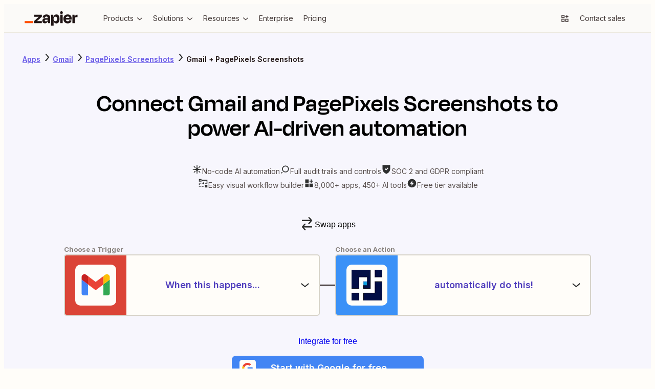

--- FILE ---
content_type: application/javascript; charset=utf-8
request_url: https://nextplore.vercel.zapier-deployment.com/_next/static/chunks/170-a56670948dd2e3e6.js
body_size: 58338
content:
try{!function(){var e="undefined"!=typeof window?window:"undefined"!=typeof global?global:"undefined"!=typeof globalThis?globalThis:"undefined"!=typeof self?self:{},n=(new e.Error).stack;n&&(e._sentryDebugIds=e._sentryDebugIds||{},e._sentryDebugIds[n]="48fb7df9-d2f8-467e-add9-4c0d051d5cd7",e._sentryDebugIdIdentifier="sentry-dbid-48fb7df9-d2f8-467e-add9-4c0d051d5cd7")}()}catch(e){}(self.webpackChunk_N_E=self.webpackChunk_N_E||[]).push([[170],{4343:(e,n,i)=>{"use strict";i.d(n,{m:()=>p});var a=i(48048),t=i(7276),l=i(93236),d=i(49984),o=i(96494);let r={grid:[{display:"grid",gridTemplateColumns:"1fr",rowGap:16,margin:"0px 0px 30px 0px"},(0,l.tF)({tablet:{gridTemplateColumns:"repeat(2, 1fr)",columnGap:24,rowGap:24},desktop:{gridTemplateColumns:"repeat(3, 1fr)"}})],card:[{display:"flex",padding:0,border:"none",background:"none",height:"100%",width:"100%",h4:{fontWeight:"600"}},(0,l.tF)({mobile:{textAlign:"left"}}),{"&:last-child":{marginBottom:0}}],summary:[(0,d.AH)({display:"-webkit-box",WebkitLineClamp:3,WebkitBoxOrient:"vertical",overflow:"hidden"}),(0,l.tF)({mobile:{...o.o.SmallPrint1},tablet:{...o.o.Body1}})]},m=e=>{let{blogs:n,onClick:i}=e;return(0,a.Y)("div",{css:r.grid,children:n.map(e=>{var n;return(0,a.Y)("button",{css:r.card,"aria-label":"view blog post",onClick:()=>{i&&i(e)},children:(0,a.Y)(t.n9,{layout:"card",size:"medium",title:e.title,url:null!=(n=e.postUrl)?n:"",description:(0,a.Y)("p",{css:r.summary,children:e.excerptText})})},e.id)})})};var s=i(81913);let u={root:(0,d.AH)({display:"flex",flexDirection:"column"}),heading:()=>[(0,d.AH)({color:s.J.GrayWarm10,textAlign:"center"}),l.Yb],loadMore:[(0,d.AH)({alignSelf:"center",width:"100%",maxWidth:"100%"}),(0,l.tF)({mobile:{margin:"0 auto"},tablet:{maxWidth:"9em"}})]};var c=i(74052);let p=e=>{let{blogs:n,showLoadMore:i,onClick:t,onLoadMore:l,loading:d}=e;return(0,a.FD)("section",{css:u.root,children:[(0,a.Y)(m,{blogs:n,onClick:e=>{t&&t(e)}}),i&&(0,a.Y)("div",{css:u.loadMore,children:(0,a.Y)(c.F,{isLoading:d,onClick:l,size:"medium",children:"Load more"})})]})}},6797:(e,n,i)=>{"use strict";i.d(n,{b:()=>f});var a=i(48048),t=i(87427),l=i(64860),d=i(91076),o=i(86739),r=i(81913),m=i(49984),s=i(93236);function u(){let e=(0,o._)(["\n    position: relative;\n    background-image: radial-gradient(\n      circle at 50% 95%,\n      #713333 0%,\n      "," 65%\n    );\n    background-size: 100%;\n    background-color: transparent;\n\n    &::before {\n      content: '';\n      position: absolute;\n      top: 0;\n      left: 0;\n      width: 100%;\n      height: 100%;\n      background-image: radial-gradient(\n        circle at 50% 50%,\n        rgba(255, 255, 255, 0.15) 1px,\n        transparent 1px\n      );\n      background-size: 12px 12px;\n      pointer-events: none;\n      mask-image: radial-gradient(\n        circle at 50% 95%,\n        rgba(0, 0, 0, 1) 0%,\n        rgba(0, 0, 0, 0.8) 30%,\n        rgba(0, 0, 0, 0.4) 50%,\n        transparent 100%\n      );\n    }\n  "]);return u=function(){return e},e}function c(){let e=(0,o._)(["\n        background-color: ",";\n      "]);return c=function(){return e},e}function p(){let e=(0,o._)(["\n      border: 1px solid ",";\n      border-radius: 4px;\n      margin: 3px 0;\n      padding: 18px;\n      min-width: 240px;\n      height: 137px;\n      cursor: pointer;\n      display: flex;\n      text-decoration: none;\n      gap: 10px;\n      flex-direction: column;\n      justify-content: flex-start;\n      align-items: center;\n      transition: background-color 0.2s ease-in-out;\n      ","\n\n      &:hover {\n        background-color: ",";\n      }\n\n      &:focus {\n        outline: 2px solid ",";\n        outline-offset: 2px;\n      }\n    "]);return p=function(){return e},e}function k(){let e=(0,o._)(["\n    display: flex;\n    flex-direction: column;\n    align-items: center;\n  "]);return k=function(){return e},e}function g(){let e=(0,o._)(["\n      margin: 0;\n      color: ",";\n    "]);return g=function(){return e},e}function N(){let e=(0,o._)(["\n      background-color: ",";\n      border-radius: 55px;\n      border-color: transparent;\n      margin: 0 auto;\n      padding: 3px 12px;\n      align-self: flex-start;\n    "]);return N=function(){return e},e}let v={dottedBg:(0,m.AH)(u(),r.J.BrandEarth),container:e=>[(0,m.AH)(p(),e?r.J.BrandEarth:r.J.GrayWarm4,!e&&(0,m.AH)(c(),r.J.GrayWarm1),e?r.J.BrandEarth:r.J.GrayWarm2,r.J.TextLink),(0,s.tF)({desktop:{minWidth:"clamp(180px, calc(180px + (100vw - 1024px) * 0.2), 240px)"}})],textContent:(0,m.AH)(k()),title:e=>[(0,m.AH)(g(),e?r.J.PrimeWhite:r.J.GrayWarm10)],pill:e=>[(0,m.AH)(N(),e?"rgba(255, 255, 255, 0.15)":r.J.GrayWarm3)]},S=e=>{let{title:n,icon:i,pillText:o,href:r,onClick:m,selected:s=!1}=e;return(0,a.FD)("a",{"aria-label":n,role:"link",href:r,css:[v.container(s),s&&v.dottedBg],onClick:m,children:[(0,a.Y)(t.I,{name:i,size:"32px",color:s?"PrimeWhite":"BrandEarth"}),(0,a.Y)(l.E,{type:"ParagraphHeader3",css:v.title(s),children:n}),o&&(0,a.Y)(d.v,{variant:"simple",size:"small",css:v.pill(s),children:(0,a.Y)(l.E,{color:s?"BrandAlmostWhite":"GrayWarm7",type:"SmallPrint3",children:o})})]})};function y(){let e=(0,o._)(["\n    display: flex;\n    flex-direction: column;\n    align-items: center;\n    padding: 0 20px 16px 20px;\n    width: 100%;\n  "]);return y=function(){return e},e}function I(){let e=(0,o._)(["\n    display: flex;\n    justify-content: center;\n    gap: 20px;\n  "]);return I=function(){return e},e}function F(){let e=(0,o._)(["\n    display: grid;\n    width: 100%;\n    max-width: 1280px;\n    grid-template-columns: 1fr 259px 1fr;\n    justify-content: center;\n    align-items: center;\n    padding: 36px 0 20px 0;\n    gap: 20px;\n  "]);return F=function(){return e},e}function M(){let e=(0,o._)(["\n    max-width: 490px;\n    border-bottom: 1px solid ",";\n  "]);return M=function(){return e},e}function h(){let e=(0,o._)(["\n    width: 100%;\n  "]);return h=function(){return e},e}function A(){let e=(0,o._)(["\n    display: flex;\n    width: 100%;\n    height: 100%;\n    overflow: hidden;\n  "]);return A=function(){return e},e}let C={root:(0,m.AH)(y()),desktopToolkit:(0,m.AH)(I()),titleContainer:(0,m.AH)(F()),border:(0,m.AH)(M(),r.J.GrayWarm4),carousel:(0,m.AH)(h()),carouselContainer:(0,m.AH)(A())};var b=i(71945),x=i(74236);let f=e=>{let{selectedTab:n="all"}=e,i=e=>()=>{(e=>{(0,x.ti)({interaction_goal:"app_directory_apps",interaction_name:"ai_toolkit_tab_click",option_selected:e,event_action:"click",interaction_raw_text:e,custom_tracking_fields:{cta_location:"AiToolkit"}})})(e)},t=e=>{((e,n)=>{(0,x.ti)({interaction_goal:"app_directory_apps",interaction_name:"ai_toolkit_tab_carousel_scrolled",option_selected:e,event_action:"scroll",interaction_raw_text:"scroll_".concat(e),custom_tracking_fields:{current_tab:n,cta_location:"AiToolkit"}})})(e,n)};return(0,a.FD)("div",{css:C.root,children:[(0,a.FD)("div",{css:C.titleContainer,children:[(0,a.Y)("span",{css:C.border}),(0,a.Y)(l.E,{type:"Body1",color:"GrayWarm7",children:"Your complete toolkit for AI automation"}),(0,a.Y)("span",{css:C.border})]}),(0,a.Y)("div",{css:s.Ay,children:(0,a.FD)("div",{css:C.desktopToolkit,children:[(0,a.Y)(S,{title:"Integrations",icon:"navApps",href:"/apps",pillText:"8,500+",selected:"integrations"===n,onClick:i("integrations")}),(0,a.Y)(S,{title:"AI",icon:"miscAI",pillText:"477",href:"/apps/categories/artificial-intelligence",selected:"artificial-intelligence"===n,onClick:i("artificial-intelligence")}),(0,a.Y)(S,{title:"Custom",icon:"navCog",pillText:"Unlimited",href:"/apps/custom-connections",selected:"custom-connections"===n,onClick:i("custom-connections")}),(0,a.Y)(S,{title:"Zapier AI",icon:"miscEvergreenAI",href:"/apps/ai-tools",selected:"zapier-ai"===n,onClick:i("zapier-ai")}),(0,a.Y)(S,{title:"Zapier Tools",icon:"miscErrorHandler",href:"/apps/categories/zapier-tools",selected:"zapier-tools"===n,onClick:i("zapier-tools")})]})}),(0,a.FD)(b.F,{gap:20,pageGutterWidth:0,css:[C.carousel,s.Zo],onLeftArrowClick:()=>t("left"),onRightArrowClick:()=>t("right"),children:[(0,a.Y)(S,{title:"Integrations",icon:"navApps",href:"/apps",pillText:"8,500+",selected:"integrations"===n,onClick:i("integrations")}),(0,a.Y)(S,{title:"AI",icon:"miscAI",pillText:"477",href:"/apps/categories/artificial-intelligence",selected:"artificial-intelligence"===n,onClick:i("artificial-intelligence")}),(0,a.Y)(S,{title:"Custom",icon:"navCog",pillText:"Unlimited",href:"/apps/custom-connections",selected:"custom-connections"===n,onClick:i("custom-connections")}),(0,a.Y)(S,{title:"Zapier AI",icon:"miscEvergreenAI",href:"/apps/ai-tools",selected:"zapier-ai"===n,onClick:i("zapier-ai")}),(0,a.Y)(S,{title:"Zapier Tools",icon:"miscErrorHandler",href:"/apps/categories/zapier-tools",selected:"zapier-tools"===n,onClick:i("zapier-tools")})]})]})}},9771:(e,n,i)=>{"use strict";i.d(n,{s:()=>d});var a=i(48048),t=i(2891),l=i(14984);let d=e=>{let{onClick:n,children:i,loading:d=!1,disabled:o=!1,size:r="medium",variant:m="secondary"}=e;return(0,a.Y)(t.$,{size:r,style:{width:"100%"},variant:m,onClick:n,isDisabled:o||d,children:d?(0,a.Y)(l.y,{size:"small"}):i})}},10054:(e,n,i)=>{"use strict";i.d(n,{w:()=>m});var a=i(48048),t=i(51357),l=i(93236),d=i(2891),o=i(49984);let r={root:e=>{let{flowDirection:n,fullWidthButtons:i,horizontalAlignment:a,gap:t}=e;return(0,o.AH)([(0,o.AH)({display:"grid",gap:t}),(0,l.tF)({mobile:{gridAutoFlow:"row",gridAutoColumns:"1fr",width:"100%"},tablet:{gridAutoFlow:"vertical"===n?"row":"column",gridAutoColumns:i?"1fr":"minmax(max-content, 1fr)",width:i?"100%":"max-content",marginLeft:["center","right"].includes(a)?"auto":0,marginRight:["center","left"].includes(a)?"auto":0}})])}},m=e=>{let{flowDirection:n="horizontal",fullWidthButtons:i=!1,horizontalAlignment:o="left",gap:m=18,emailSignupButtonColor:s="secondary",emailSignupButtonText:u="Start free with email",onClickEmailSignup:c,googleSignupButtonText:p="Start free with Google",onClickGoogleSSO:k,googleSSOHref:g,emailButtonTestId:N="SignupButtonGroup__emailButton",googleButtonTestId:v="SignupButtonGroup__GoogleSSOButton"}=e;return(0,a.FD)("div",{css:r.root({flowDirection:n,fullWidthButtons:i,horizontalAlignment:o,gap:m}),children:[(0,a.Y)("div",{css:l.MJ,"data-testid":N,children:(0,a.Y)(d.$,{variant:s,size:"medium",onClick:e=>{c&&c(e)},children:u})}),(0,a.Y)("div",{css:l.lx,"data-testid":N,children:(0,a.Y)(d.$,{variant:s,size:"large",onClick:e=>{c&&c(e)},children:u})}),(0,a.Y)(t.f,{next:g,isFullWidth:i,testId:v,onClick:e=>{k&&k(e)},children:p})]})}},13398:(e,n,i)=>{"use strict";i.d(n,{O:()=>S});var a=i(48048),t=i(79312),l=i(10054),d=i(86739),o=i(93236),r=i(49984),m=i(81913),s=i(96494);function u(){let e=(0,d._)(["\n      padding: 8px 0;\n      background-color: ",";\n    "]);return u=function(){return e},e}function c(){let e=(0,d._)(["\n      max-width: ","px;\n      margin: 0 auto;\n      padding: 48px 20px;\n    "]);return c=function(){return e},e}function p(){let e=(0,d._)(["\n      display: flex;\n      flex-direction: column;\n      align-items: center;\n      text-align: center;\n    "]);return p=function(){return e},e}function k(){let e=(0,d._)(["\n      color: ",";\n      ",";\n    "]);return k=function(){return e},e}function g(){let e=(0,d._)(["\n      padding: 0;\n    "]);return g=function(){return e},e}function N(){let e=(0,d._)(["\n    padding-top: 48px;\n  "]);return N=function(){return e},e}let v={fullBleedBackground:e=>{let{backgroundColor:n}=e;return[(0,r.AH)(u(),n?m.J[n]:"transparent"),(0,o.tF)({tablet:{padding:"12px 0"},desktop:{padding:"24px 20px"}})]},sectionContent:[(0,r.AH)(c(),o.ro.md),(0,o.tF)({desktop:{maxWidth:1200,padding:"72px 20px"}})],sectionHeaderGroup:[(0,r.AH)(p())],sectionHeading:e=>{let{color:n}=e;return[(0,r.AH)(k(),n?m.J[n]:"GrayWarm10",s.o.SectionHeaderMultiline),(0,o.tF)({tablet:{maxWidth:600,paddingBottom:"16px",...s.o.PageHeader,fontSize:"48px"},desktop:{maxWidth:920}})]},sectionDescription:e=>{let{color:n}=e;return[(0,r.AH)(g()),(0,o.tF)({mobile:{color:n?m.J[n]:"GrayWarm10"},tablet:{maxWidth:500},desktop:{maxWidth:550}})]},buttonsPadding:(0,r.AH)(N())},S=e=>{let{heading:n="Join millions worldwide who automate their work using Zapier",description:i,backgroundColor:d="BrandCream",textColor:o="GrayWarm10",emailSignupButtonColor:r="secondary",emailSignupButtonText:m="Get started free",googleSignupButtonText:s="Sign up with Google",googleSignupWebIntentUrl:u,onClickEmailSignupButton:c,onClickGoogleSSOButton:p}=e;return(0,a.Y)("div",{css:v.fullBleedBackground({backgroundColor:d}),children:(0,a.FD)("section",{id:"boldCTA",css:v.sectionContent,children:[(0,a.FD)("hgroup",{css:v.sectionHeaderGroup,children:[(0,a.Y)(t.D,{css:v.sectionHeading({color:o}),children:n}),i&&(0,a.Y)("p",{css:v.sectionDescription({color:o}),children:i})]}),(0,a.Y)("div",{css:v.buttonsPadding,children:(0,a.Y)(l.w,{flowDirection:"horizontal",fullWidthButtons:!1,horizontalAlignment:"center",onClickEmailSignup:c,onClickGoogleSSO:p,googleSSOHref:u,emailSignupButtonColor:r,emailSignupButtonText:m,googleSignupButtonText:s})})]})})}},21273:(e,n,i)=>{"use strict";i.d(n,{Ak:()=>u,iZ:()=>a.i,f5:()=>l});var a=i(38345),t=i(42731);let l=(e,n)=>{(0,t.useEffect)(()=>{let i=i=>{(null==e?void 0:e.current)&&!e.current.contains(i.target)&&n()};return document.addEventListener("mousedown",i),()=>{document.removeEventListener("mousedown",i)}},[e,n])};var d=i(69991),o=i(60299),r=i(74568),m=i(6259);let s=(e,n,i)=>{e&&e({destinationUrl:n,ctaType:i})},u=e=>{let n=(0,d.useRouter)(),{nextUrl:i,emitEvent:a,emailCTAUrl:t}=e,l=(0,o.SR)({nextUrl:i,baseUrl:new URL((0,m.Bd)()?window.location.origin:r.C1)}).toString();return{googleSSOPath:l,handleEmailSignupClick:e=>{e.preventDefault(),t&&s(a,t,"email"),t&&n.push(t)},handleGoogleSSOClick:e=>{e.preventDefault(),s(a,l,"googleSSO");let i=e.currentTarget.getAttribute("href");i&&n.push(i)}}}},26048:(e,n,i)=>{"use strict";i.d(n,{a:()=>u});var a=i(86739),t=i(48048),l=i(49984),d=i(53111),o=i.n(d);function r(){let e=(0,a._)(["\n    display: inline;\n    position: relative;\n    white-space: nowrap;\n  "]);return r=function(){return e},e}function m(){let e=(0,a._)(["\n    position: absolute;\n    width: ","px;\n    z-index: 10;\n    top: calc(50% - 3px);\n    margin-left: calc(100% + 10px);\n    display: block;\n  "]);return m=function(){return e},e}let s={callout:(0,l.AH)(r()),arrow:e=>(0,l.AH)(m(),e)},u=e=>{let{children:n,className:i,size:a=50}=e;return(0,t.FD)("div",{className:i,css:s.callout,children:[n,(0,t.Y)("div",{css:s.arrow(a),children:(0,t.Y)(o(),{alt:"arrow pointing down",height:a,width:a,src:"https://zapier-images.imgix.net/storage/files/9c1aabd458323126f32d71d501e91639.svg"})})]})}},28589:(e,n,i)=>{"use strict";i.d(n,{I:()=>u});var a=i(48048),t=i(74568),l=i(49984),d=i(81913),o=i(96494),r=i(40483);let m={root:e=>[(0,l.AH)({overflow:"hidden",color:d.J.GrayWarm9,..."medium"===e?o.o.ParagraphHeader1:o.o.Body1})],ellipsis:()=>[{maxWidth:"100%",whiteSpace:"nowrap",overflow:"hidden",textOverflow:"ellipsis"}],link:()=>[{color:"inherit",textDecoration:"none","&:hover, &:focus":{color:d.J.Blue3}}]},s=e=>{let{url:n,name:i}=e;return n?(0,a.Y)(r.N,{css:m.link(),href:new URL(n,t.C1).toString(),children:i}):(0,a.Y)(a.FK,{children:i})},u=e=>{let{categories:n=[],isInteractive:i=!0,className:t}=e,l=n.filter(e=>!!e.name);return(0,a.Y)("div",{css:[m.root(e.size||"small")],className:t,children:(0,a.Y)("div",{css:m.ellipsis(),"data-testid":"v3-app-container__categories",children:l.map((e,n)=>{let{url:t,name:d}=e;return(0,a.FD)("span",{children:[(0,a.Y)(s,{name:d,url:i?t:void 0}),n===l.length-1?"":", "]},"".concat(t,"-").concat(n))})})})}},29011:(e,n,i)=>{"use strict";i.d(n,{Aw:()=>l,DV:()=>k,H_:()=>u,Qj:()=>o,X3:()=>m,ZX:()=>r,ft:()=>p,iE:()=>t,xp:()=>c});var a=i(60299);i(52998);let t=e=>({hasNextPage:e.fragment.hasNextPage,hasPreviousPage:e.fragment.hasPreviousPage,count:e.fragment.count,results:e.results}),l=e=>{var n,i,t;return(0,a.Ef)({...e,partnerTier:null!=(n=e.partnerTier)?n:null,legacyId:null!=(i=e.legacyId)?i:null,primaryColor:null!=(t=e.primaryColor)?t:null})},d=e=>({...e,needs:e.needs.map(e=>{var n,i;return{...e,label:null!=(n=e.label)?n:null,helpText:null!=(i=e.helpText)?i:null}})}),o=e=>{var n,i;return(0,a.Q)({id:e.id,apps:e.apps.map(l),title:null!=(n=e.title)?n:null,editorUrl:e.editorUrl,canonicalPageRelativePath:e.url,metaDescription:null!=(i=e.metaDescription)?i:null,visibleToSearchEngines:e.visibleToSearchEngines})},r=e=>e.map(e=>{var n,i,t,o;return{label:null!=(i=e.label)?i:null,typeOf:null!=(t=e.typeOf)?t:null,selectedApi:null!=(o=e.selectedApi)?o:null,appImplementationAction:e.appImplementationAction?{isHook:e.appImplementationAction.isHook,helpTextHtmlAst:e.appImplementationAction.helpTextHtmlAst}:null,app:e.app?l(e.app):null,appImplementation:(null==(n=e.app)?void 0:n.currentImplementation)?(e=>(0,a.AC)({...e,reads:e.reads.map(d),writes:e.writes.map(d),searches:e.searches.map(d),searchesOrWrites:e.searchesOrWrites.map(d),filters:e.filters.map(d)}))(e.app.currentImplementation):null}}),m=e=>(0,a.Fd)({id:e.id,excerptText:e.excerptText,title:e.title,postUrl:e.postUrl}),s=e=>({title:e.title,description:e.description,iconName:e.iconName}),u=e=>({pillDescription:e.pillDescription,usesAI:e.usesAI,slug:e.slug,shortDescription:e.shortDescription,group:e.group,displayName:e.displayName,description:e.description}),c=e=>({...u(e),apps:e.apps.map(l).map(e=>e.toJSON())}),p=e=>({slug:e.slug,displayName:e.displayName,description:e.description,subtitle:e.subtitle,imageUrl:e.imageUrl,primaryColor:e.primaryColor,editorUrl:e.editorUrl,benefits:e.benefits.map(s)}),k=e=>a.cR.create({id:e.id,name:e.name,editorUrl:e.editorUrl,apps:e.apps.map(l)})},33910:(e,n,i)=>{"use strict";i.d(n,{SV:()=>L,I9:()=>j.I,w1:()=>eZ,a$:()=>eW.a,O8:()=>e_.O,gZ:()=>eK,Qi:()=>e9,d0:()=>e6,CP:()=>na,aV:()=>ng,WJ:()=>nA,jC:()=>nL,f3:()=>nj.f,KM:()=>nP,UZ:()=>n_,sz:()=>nQ.s,Mk:()=>ii,LC:()=>it,wn:()=>ik,dE:()=>iv,hC:()=>iy,hO:()=>an,bW:()=>ai,Th:()=>aD,zy:()=>aZ});var a=i(48048),t=i(77343),l=i(91076),d=i(86739),o=i(49984),r=i(93236),m=i(24969),s=i(96494),u=i(81913);function c(){let e=(0,d._)(["\n      ",";\n      padding: 5px;\n      background-color: ",";\n      display: flex;\n      cursor: pointer;\n      border: 1px solid transparent;\n      border-radius: 5px;\n      text-decoration: none;\n      height: 100%;\n      color: ",";\n      transition: background-color ","\n        ",";\n\n      :focus {\n        border: 1px solid ",";\n        outline: none;\n      }\n\n      :hover {\n        border: 1px solid ",";\n        box-shadow: 0 5px 10px rgba(0, 0, 0, 0.1);\n\n        h3 {\n          color: ",";\n        }\n      }\n    "]);return c=function(){return e},e}function p(){let e=(0,d._)(["\n      display: grid;\n      gap: 10px;\n      grid-auto-flow: column;\n      grid-template-rows: unset;\n      grid-template-columns: 30px 1fr;\n      width: 100%;\n    "]);return p=function(){return e},e}function k(){let e=(0,d._)(["\n      width: 100%;\n      margin: 0 auto;\n    "]);return k=function(){return e},e}function g(){let e=(0,d._)(["\n      display: flex;\n      flex-direction: row;\n      align-items: center;\n    "]);return g=function(){return e},e}function N(){let e=(0,d._)(["\n      display: flex;\n      gap: 10px;\n      justify-content: space-between;\n      align-items: center;\n      width: 100%;\n    "]);return N=function(){return e},e}function v(){let e=(0,d._)(["\n    ",";\n    font-size: 16px;\n    margin: 0;\n  "]);return v=function(){return e},e}function S(){let e=(0,d._)(["\n    margin: 0;\n    display: -webkit-box;\n    -webkit-line-clamp: 2;\n    -webkit-box-orient: vertical;\n    overflow: hidden;\n    text-overflow: ellipsis;\n  "]);return S=function(){return e},e}function y(){let e=(0,d._)(["\n    width: 100%;\n  "]);return y=function(){return e},e}function I(){let e=(0,d._)(["\n      height: 30px;\n      margin: 0 auto;\n    "]);return I=function(){return e},e}function F(){let e=(0,d._)(["\n    display: flex;\n    flex-direction: column;\n    row-gap: 5px;\n  "]);return F=function(){return e},e}let{transitionDuration:M,transitionTimingFunction:h}=m.X,A={root:[(0,o.AH)(c(),s.o.Body1,u.J.BrandAlmostWhite,u.J.TextDefault,M,h,u.J.TextLink,u.J.GrayWarm3,u.J.TextLink),(0,r.tF)({tablet:{padding:"10px"}})],cardGrid:[(0,o.AH)(p()),(0,r.tF)({tablet:{gridTemplateColumns:"40px 1fr"}})],icon:[(0,o.AH)(k()),(0,r.tF)({tablet:{margin:0}})],cardBody:[(0,o.AH)(g()),(0,r.tF)({tablet:{flexDirection:"column"}})],headingContainer:[(0,o.AH)(N()),(0,r.tF)({tablet:{paddingBottom:5,margin:"0 auto 0 0",justifyContent:"start"}})],appName:(0,o.AH)(v(),s.o.ParagraphHeader4),description:(0,o.AH)(S()),descriptionContainer:(0,o.AH)(y()),loaderIcon:[(0,o.AH)(I()),(0,r.tF)({tablet:{height:"40px",margin:"0"}})],loaderText:(0,o.AH)(F())};var C=i(74568),b=i(24379),x=i(98001);let f=()=>(0,a.FD)(a.FK,{children:[(0,a.Y)("div",{css:[r.MJ,A.loaderIcon],children:(0,a.Y)(b.Z,{aspectRatio:1,borderRadius:"small",height:30,width:30})}),(0,a.Y)("div",{css:[r.MJ,A.loaderText],children:(0,a.Y)(x.r,{lines:2,size:"body",textAlign:"left"})}),(0,a.Y)("div",{css:[r.K5,A.loaderIcon],children:(0,a.Y)(b.Z,{aspectRatio:1,borderRadius:"small",height:40,width:40})}),(0,a.Y)("div",{css:[r.K5,A.loaderText],children:(0,a.Y)(x.r,{lines:2,size:"body",textAlign:"left"})})]});var T=i(81128),D=i(74236);let L=e=>{let{app:n,isLoading:i=!1}=e,d=(0,T.c3)("AppCard"),o=C.C1,{name:m,logo:s,description:u,status:c,getIntegrationsURL:p}=n,k=null==s?void 0:s.mainUrl,g=p(new URL(o));return(0,a.Y)("a",{"aria-label":"".concat(d("integration-details",{name:m})),css:A.root,"data-testid":"category-app-card--item",href:g.toString(),onClick:()=>((e,n)=>{(0,D.ti)({interaction_goal:"app_directory_apps",interaction_name:"select_app",option_selected:e,interaction_raw_text:e,event_action:"click",custom_tracking_fields:{app_id:n}})})(m,n.id),target:"_blank",rel:"noreferrer",children:(0,a.Y)("div",{css:A.cardGrid,children:i?(0,a.Y)(f,{}):(0,a.FD)(a.FK,{children:[(0,a.Y)("div",{css:[r.MJ,A.icon],children:(0,a.Y)(t.Z,{serviceName:m,size:30,src:k||""})}),(0,a.Y)("div",{css:[r.K5,A.icon],children:(0,a.Y)(t.Z,{serviceName:m,size:40,src:k||""})}),(0,a.FD)("div",{css:A.cardBody,children:[(0,a.FD)("span",{css:A.headingContainer,children:[(0,a.Y)("h2",{css:A.appName,children:m}),c&&(0,a.Y)(l.v,{size:"x-small",children:c})]}),(0,a.Y)("div",{css:[r.K5,A.descriptionContainer],children:(0,a.Y)("p",{css:A.description,children:u})})]})]})})})};var j=i(28589),w=i(6797),z=i(92512),Y=i(63745),P=i(87427),H=i(42731),U=function(e){return e.Created="CREATED",e.Popularity="POPULARITY",e.Launched="LAUNCHED",e}({});let O={CREATED:"recently created",POPULARITY:"most popular",LAUNCHED:"recently launched"};var B=i(39435),E=i(25280),G=i(40483);function Z(){let e=(0,d._)(["\n    margin-top: 10px;\n    margin-bottom: 10px;\n    padding-left: 8px;\n  "]);return Z=function(){return e},e}let W={breadcrumbs:(0,o.AH)(Z())},_=e=>{let{categoryTitle:n}=e,i=(0,T.c3)("Breadcrumbs"),t=[{text:i("apps"),href:"/apps"},{text:n}];return(0,a.Y)("nav",{"aria-label":i("ariaLabel"),css:[W.breadcrumbs,r.Ay],children:(0,a.Y)(E.B,{children:t.map((e,n)=>n<t.length-1?(0,a.Y)(G.N,{href:e.href,children:e.text},"breadcrumb-".concat(n)):(0,a.Y)("span",{children:e.text},"breadcrumb-".concat(n)))})})};var Q=i(63797),J=i(16632),R=i(10310);let V=[{href:"https://zapier.com/l/deals",id:"deal-page",title:"Zapier Partner Deals",icon:null}],$=[{id:"popularity",title:"Most Popular",icon:null},{id:"premium",title:"Premium",icon:null},{id:"beta",title:"Beta",icon:null},{id:"launched",title:"Recently Launched",icon:null}];function X(){let e=(0,d._)(["\n      height: 100%;\n      gap: 16px;\n      border-radius: 8px;\n      max-width: 305px;\n    "]);return X=function(){return e},e}function q(){let e=(0,d._)(["\n      margin: 20px 10px;\n    "]);return q=function(){return e},e}function K(){let e=(0,d._)(["\n      position: absolute;\n      top: 5px;\n      right: 10px;\n    "]);return K=function(){return e},e}function ee(){let e=(0,d._)(["\n      overscroll-behavior: contain;\n      background-color: ",";\n      z-index: 1000;\n      transition: height 400ms ease-in-out, opacity 200ms ease-in-out;\n      position: fixed;\n      top: 0;\n      left: 0;\n      width: 100%;\n      height: ",";\n      opacity: ",";\n      overflow: ",";\n    "]);return ee=function(){return e},e}function en(){let e=(0,d._)(["\n    margin-bottom: 10px;\n  "]);return en=function(){return e},e}function ei(){let e=(0,d._)(["\n    margin-top: 10px;\n    margin-bottom: 20px;\n  "]);return ei=function(){return e},e}function ea(){let e=(0,d._)(["\n    padding: 0 16px 20px 8px;\n  "]);return ea=function(){return e},e}function et(){let e=(0,d._)(["\n    display: flex;\n    gap: 10px;\n    align-items: center;\n  "]);return et=function(){return e},e}function el(){let e=(0,d._)(["\n    margin-bottom: 6px !important;\n    ",";\n    color: ",";\n  "]);return el=function(){return e},e}function ed(){let e=(0,d._)(["\n    cursor: pointer;\n  "]);return ed=function(){return e},e}let eo={root:[(0,o.AH)(X()),(0,r.tF)({desktop:{}})],sidebarContent:[(0,o.AH)(q()),(0,r.tF)({tablet:{margin:"35px 40px"},desktop:{margin:0}})],collapseSidebarButton:[(0,o.AH)(K()),(0,r.tF)({tablet:{top:15,right:20}})],sidebar:e=>{let{isOpen:n}=e;return[(0,o.AH)(ee(),u.J.PrimeWhite,n?"100%":"0",+!!n,n?"scroll":"hidden"),(0,r.tF)({desktop:{position:"relative",height:"auto",opacity:1,overflow:"unset",boxShadow:"none",zIndex:"unset"}})]},dealsSection:(0,o.AH)(en()),categoriesNav:(0,o.AH)(ei()),sidebarInfoContainer:(0,o.AH)(ea()),sidebarInfoTitle:(0,o.AH)(et()),sidebarText:(0,o.AH)(el(),s.o.ParagraphHeader3,u.J.TextDefault),iconWrapper:(0,o.AH)(ed())},er=e=>{let{selectedSortBy:n,selectedFilterBy:i,selectedCategorySlug:t,selectedCategoryName:l,appCategories:d,onSortSelect:o,isSidebarOpen:m,setIsSidebarOpen:s,automationLink:u}=e,c=(0,T.c3)("AppDirectorySidebar"),p=n.toString().toLowerCase()||i||U.Popularity.toString().toLowerCase();return(0,a.Y)("div",{css:eo.root,children:(0,a.FD)("div",{css:eo.sidebar({isOpen:m}),id:"category-menu",children:[(0,a.Y)("div",{css:[eo.collapseSidebarButton,r.QZ],children:(0,a.Y)(J.K,{"aria-controls":"category-menu","aria-label":"Collapse category menu",variant:"primary",name:"formX",onClick:()=>s(!1),size:"medium"})}),(0,a.FD)("div",{css:eo.sidebarContent,children:[(0,a.Y)("div",{css:eo.dealsSection,children:(0,a.Y)(R.U,{title:c("partnerOffers"),items:V})}),(0,a.Y)(R.U,{title:c("sortAppsBy"),onSelect:e=>o(e),initiallySelected:p,items:$}),(0,a.Y)("div",{css:eo.categoriesNav,children:(0,a.Y)(R.U,{title:c("appCategories"),nested:!0,initiallySelected:t,items:d})}),u&&(0,a.FD)("div",{css:eo.sidebarInfoContainer,children:[(0,a.Y)("div",{css:eo.sidebarInfoTitle,children:(0,a.FD)("p",{css:eo.sidebarText,children:["Explore ",l]})}),(0,a.FD)(G.N,{href:u.toString(),children:[l," use cases"]})]})]})]})})};var em=function(e){return e.Sort="SORT",e.Filter="FILTER",e}({});let es={popularity:em.Sort,launched:em.Sort,beta:em.Filter,premium:em.Filter};function eu(){let e=(0,d._)(["\n    display: flex;\n    flex-direction: column;\n    align-items: center;\n  "]);return eu=function(){return e},e}function ec(){let e=(0,d._)(["\n      display: flex;\n      width: 100%;\n      max-width: ","px;\n      align-items: flex-start;\n      margin: 0 auto;\n      padding: 12px 20px 120px 20px;\n      gap: 20px;\n    "]);return ec=function(){return e},e}function ep(){let e=(0,d._)(["\n      display: ",";\n    "]);return ep=function(){return e},e}function ek(){let e=(0,d._)(["\n    flex: 1;\n  "]);return ek=function(){return e},e}function eg(){let e=(0,d._)(["\n      width: 100%;\n    "]);return eg=function(){return e},e}function eN(){let e=(0,d._)(["\n      ",";\n    "]);return eN=function(){return e},e}function ev(){let e=(0,d._)(["\n      ",";\n      font-size: 16px;\n      color: ",";\n      margin-bottom: 20px;\n    "]);return ev=function(){return e},e}function eS(){let e=(0,d._)(["\n      display: flex;\n      flex-direction: column;\n      gap: 10px;\n      padding-bottom: 15px;\n      padding-top: 5px;\n    "]);return eS=function(){return e},e}let ey={root:(0,o.AH)(eu()),contentContainer:[(0,o.AH)(ec(),r.ro.lg)],leftColumn:e=>{let{isSidebarOpen:n}=e;return[(0,o.AH)(ep(),n?"block":"none"),(0,r.tF)({desktop:{minWidth:"305px",display:"block"}})]},rightColumn:(0,o.AH)(ek()),mobileCategoryDropdown:[(0,o.AH)(eg()),(0,r.tF)({desktop:{display:"none",visibility:"hidden"}})],pageTitle:[(0,o.AH)(eN(),s.o.ParagraphHeader4),(0,r.tF)({tablet:{fontSize:"24px"}})],description:[(0,o.AH)(ev(),s.o.ParagraphHeader1,u.J.TextDefault),(0,r.tF)({tablet:{marginBottom:"10px"}})],controlsContainer:[(0,o.AH)(eS()),(0,r.tF)({desktop:{display:"none",visibility:"hidden"}})]};var eI=i(69991),eF=i(21274),eM=i(79312),eh=i(96190),eA=i(2891);let eC=(e,n)=>"linear-gradient(to right, ".concat(u.J.BrandCream," ").concat(e,", #").concat(n," ").concat(e,")"),eb=e=>"calc(".concat(e," - calc(").concat("15px"," * 2))"),ex=e=>"calc(".concat(e," - ").concat(20,"px)"),ef={root:[(0,o.AH)({position:"relative",marginBottom:20,marginTop:10})],coverGraphicContainer:e=>[(0,o.AH)({borderRadius:3,position:"absolute",top:0,left:0,right:0,bottom:0,background:u.J.BrandCream}),e&&(0,r.tF)({tablet:{background:eC("90%",e)},desktop:{background:eC("75%",e)}})],container:[(0,o.AH)({position:"relative",padding:"15px 20px"}),(0,r.tF)({tablet:{padding:"30px 30px"}})],tagLabelContent:(0,o.AH)({fontWeight:700,display:"flex",alignItems:"center",span:{marginRight:5}}),heroContent:[(0,o.AH)({display:"flex"}),(0,r.tF)({tablet:{width:eb("90%")},desktop:{width:eb("75%")}})],heading:[(0,o.AH)({...s.o.Body1,fontSize:18,fontWeight:700,marginTop:10,marginBottom:15}),(0,r.tF)({tablet:{...s.o.SectionHeader,fontSize:26}})],iconContainer:[(0,o.AH)({position:"absolute",top:0,bottom:0,display:"flex",flexDirection:"column",justifyContent:"center",ul:{display:"flex",flexDirection:"column",gap:"5px"},'& [class*="_service-icon_"]':{borderRadius:"5px !important",border:"1px solid var(--zds-stroke-weaker, #e8e7e4) !important"}}),r.K5,(0,r.tF)({tablet:{left:ex("90%")},desktop:{left:ex("75%")}})],ctaButton:[(0,o.AH)({"& button":{height:"44px",fontSize:16}}),(0,r.tF)({tablet:{width:"130px"}})]},eT=e=>{let{app:n,onClickApp:i}=e;return(0,a.Y)("a",{href:"/apps/".concat(n.slug,"/integrations"),onClick:e=>{(e=>{let{appName:n}=e;(0,D.ti)({interaction_goal:"app_directory_apps",interaction_name:"select_app_category_tile_featured",option_selected:n,event_action:"click",interaction_raw_text:n,custom_tracking_fields:{cta_location:"ContentHero"}})})({appName:n.name}),i(n,e)},"aria-label":"View ".concat(n.name," integrations"),target:"_blank",rel:"noreferrer",children:(0,a.Y)(t.Z,{serviceName:n.name,size:40,src:n.image})})},eD=e=>{var n;let{apps:i,title:t,postUrl:d,contentCategories:o,onClickApp:r}=e,m=(0,eI.useRouter)(),s=(0,T.c3)("ContentHero"),u=i.map(e=>{var n;return{name:e.name,image:(null==(n=e.logo)?void 0:n.mainUrl)||"",description:e.description||"",slug:e.slug,canonicalId:e.id,primaryColor:e.primaryColor||void 0}}),c=u.map(e=>({...e,src:e.image})),p=o.some(e=>"customer-stories"===e.slug);return(0,a.FD)("section",{css:ef.root,"data-testid":"app-directory-content-hero",children:[(0,a.Y)("div",{css:ef.coverGraphicContainer(null==(n=u[u.length-1])?void 0:n.primaryColor)}),(0,a.FD)("article",{css:ef.container,children:[(0,a.Y)("div",{children:(0,a.Y)(l.v,{variant:"inverted",size:"small",children:(0,a.FD)("span",{css:ef.tagLabelContent,children:[(0,a.Y)(P.I,{name:"fileFilled",size:15.83}),s(p?"customer-story-label":"blog-post-label")]})})}),(0,a.FD)("div",{css:ef.heroContent,children:[(0,a.Y)(eF.F,{children:(0,a.Y)(eM.D,{css:ef.heading,children:t})}),(0,a.Y)("div",{css:ef.iconContainer,children:(0,a.Y)(eh.u,{maxServices:3,renderServiceIcon:e=>(0,a.Y)(eT,{app:e,onClickApp:r}),size:40,services:c})})]}),(0,a.Y)("div",{css:ef.ctaButton,children:(0,a.Y)(eA.$,{variant:"primary",onPress:()=>{(e=>{let{title:n,postUrl:i}=e;(0,D.ti)({interaction_goal:"app_directory_blog_content",interaction_name:"select_blog_read_more",option_selected:n,event_action:"click",destination_url_address:i,interaction_raw_text:"Read more",custom_tracking_fields:{cta_location:"ContentHero"}})})({title:t,postUrl:d}),m.push(d)},style:{width:"100%"},size:"large",children:s("read-more-button")})})]})]})};function eL(){let e=(0,d._)(["\n    list-style: none;\n  "]);return eL=function(){return e},e}function ej(){let e=(0,d._)(["\n      padding-top: 10px;\n      display: grid;\n      grid-template-columns: 1fr;\n      row-gap: 10px;\n    "]);return ej=function(){return e},e}let ew={gridItem:(0,o.AH)(eL()),gridContainer:[(0,o.AH)(ej()),(0,r.tF)({tablet:{gridTemplateColumns:"1fr 1fr",columnGap:30}})]},ez=e=>{let{apps:n,isLoading:i}=e;return(0,a.Y)("ul",{"aria-label":"Apps",css:ew.gridContainer,children:n.map(e=>(0,a.Y)("li",{css:ew.gridItem,children:(0,a.Y)(L,{app:e,isLoading:i})},e.id))})};var eY=i(74052);function eP(){let e=(0,d._)(["\n    margin-top: 24px;\n  "]);return eP=function(){return e},e}function eH(){let e=(0,d._)(["\n    ",";\n    font-size: 16px;\n  "]);return eH=function(){return e},e}let eU={loadMoreButton:(0,o.AH)(eP()),noAppsMessage:(0,o.AH)(eH(),s.o.ParagraphHeader1)},eO=e=>{let{apps:n,loading:i,featuredApp:t,isLoadingInitial:l,showLoadMoreButton:d,onLoadMore:o}=e,r=(0,T.c3)("CategoryAppsSection"),[m,s]=(0,H.useState)(!1),u=n.slice(0,10),c=n.slice(10);if(!n.length&&!i)return(0,a.Y)("p",{css:eU.noAppsMessage,children:r("no-apps-message")});let p=async()=>{s(!0),(0,D.ti)({interaction_goal:"search_more_apps",interaction_name:"load_more",option_selected:"load_more",event_action:"click",interaction_raw_text:"Load More",custom_tracking_fields:{cta_location:"CategoryAppsSection"}}),await o(),s(!1)};return(0,a.FD)("div",{children:[(0,a.Y)(ez,{isLoading:l&&i,apps:u}),t&&(0,a.Y)(ng,{app:t,isLoading:!t&&i}),(0,a.Y)(ez,{isLoading:l&&i,apps:c}),d&&(0,a.Y)("div",{css:eU.loadMoreButton,children:(0,a.Y)(eY.F,{isLoading:m,onClick:p,size:"medium",children:r("load-more")})})]})};var eB=i(70891),eE=i(6259);let eG=(e,n,i)=>{if(e===U.Popularity&&!n&&"zapier-tools"!==i)return!1},eZ=e=>{let{appCategories:n,apps:i,automationLink:t,canonicalUrl:l,categorySlug:d,categoryTitle:o,documentDescription:r,documentTitle:m,featuredApp:s,featuredBlogPost:u,totalApps:c}=e,[p,k]=(0,H.useState)({results:i,hasNextPage:c>i.length,hasPreviousPage:!1,count:c}),g=(0,T.c3)("AppDirectoryPage"),N=(0,eI.useRouter)(),{isSidebarOpen:v,setIsSidebarOpen:S,toggleSidebar:y}=(()=>{let[e,n]=(0,H.useState)(!1),i=(0,H.useCallback)(()=>{n(!e)},[e]);return{isSidebarOpen:e,setIsSidebarOpen:n,toggleSidebar:i}})(),[I,F]=(0,H.useState)(U.Popularity),[M,h]=(0,H.useState)(""),[A,b]=(0,H.useState)(!0),f="all"===d,{categoriesWithSubcategories:D,sidebarTitle:L,pageTitle:j}=(e=>{let{categorySlug:n,categoryTitle:i,appCategories:a}=e,t=(0,T.c3)("AppsPage"),l=C.C1,d="all"===n?t("allAppsTitle"):t("categoryAppsTitle",{categoryTitle:i});return{pageTitle:d,sidebarTitle:"all"===n?"All Apps":i,categoriesWithSubcategories:(0,H.useMemo)(()=>a.map((e,i)=>{let{title:a,slug:d}=e.category,o=e.subCategories.map(e=>({href:new URL("/apps/categories/".concat(e.slug),l).pathname,id:e.slug,title:e.title,icon:null}));return null==o||o.unshift({href:new URL("/apps/categories/".concat(e.category.slug),l).pathname,id:null!=d?d:i.toString(),title:t("allCategories",{categoryTitle:a}),icon:null}),{children:o,href:"",icon:null,id:"parent-category-".concat(i.toString()),initiallyExpanded:!!(n===d||e.subCategories.find(e=>e.slug===n)),title:a}}),[a,l,n,t])}})({categorySlug:d,categoryTitle:o,appCategories:n}),[E,{data:G,loading:Z,called:W,fetchMore:J}]=(0,B.hr)(p),{results:R,hasNextPage:V,count:$}=G,{categoryDescription:X}=(e=>{let{apps:n,totalAppCount:i,orderBy:a,filterBy:t,categorySlug:l,categoryTitle:d}=e;return{categoryDescription:(0,H.useMemo)(()=>{if(!n.length)return"";let e="all"===l?"":" ".concat(d);return"1 - ".concat(n.length," of ").concat(i," ").concat(t?"".concat(t):""," ").concat(e," apps by ").concat(O[a])},[n.length,i,t,d,l,a])}})({apps:R,totalAppCount:$,orderBy:I,filterBy:M,categorySlug:d,categoryTitle:o}),q=async e=>{let n,i,a=es[e.id];if(a===em.Sort)n=e.id.toUpperCase(),i="";else{if(a!==em.Filter)return;n="beta"===e.id?U.Created:U.Popularity,i=e.id}(n!==I||i!==M)&&(b(!0),k(null),await E({categorySlug:d,additionalCategorySlug:i,isBuiltIn:eG(n,i,d),limit:22,offset:0,orderBy:n}),h(i),F(n),y())},K=async()=>{b(!1),Z||(W?await J():await E({categorySlug:d,additionalCategorySlug:M,isBuiltIn:eG(I,M,d),limit:10,offset:R.length,orderBy:I}))};return(0,a.FD)("div",{css:ey.root,children:[(0,a.Y)(na,{documentTitle:m,sharingMetaTags:{title:m,description:r||g("defaultDescription",{appCount:C.Kh}),url:(0,eE.d2)(N.asPath),image:C.ie,ogType:"website"},canonicalUrl:l.toString()}),(0,a.Y)(Q.G,{}),(0,a.Y)(w.b,{selectedTab:(e=>["artificial-intelligence","ai-tools","zapier-tools"].includes(e)?e:"integrations")(d)}),(0,a.FD)("div",{css:ey.contentContainer,children:[(0,a.FD)("div",{css:ey.leftColumn({isSidebarOpen:v}),children:[!f&&(0,a.Y)(_,{categoryTitle:o}),(0,a.Y)(er,{onSortSelect:q,selectedCategoryName:o,selectedSortBy:I,selectedFilterBy:M,selectedCategorySlug:d,appCategories:D,automationLink:t,isSidebarOpen:v,setIsSidebarOpen:S})]}),(0,a.FD)("div",{css:ey.rightColumn,children:[(0,a.Y)("div",{css:ey.controlsContainer,children:(0,a.Y)(z.D,{inputId:"mobile-category-dropdown",label:"",renderInput:e=>(0,a.Y)(Y.k,{...e,value:L,onClick:y,isReadonly:!0,readOnlyText:"",renderIconAfter:()=>(0,a.Y)(P.I,{name:"arrowDropdown"})})})}),!f&&u&&u.postUrl&&(0,a.Y)(eD,{title:u.title,postUrl:u.postUrl.toString(),apps:u.apps,contentCategories:u.categories,onClickApp:e=>N.push("/apps/".concat(e.slug,"/integrations"))}),(0,a.FD)("div",{children:[(0,a.Y)("h1",{css:ey.pageTitle,children:j}),Z?(0,a.Y)("div",{css:ey.description,children:(0,a.Y)(x.r,{lines:1,width:"40%"})}):X&&(0,a.Y)("div",{css:ey.description,children:(0,a.Y)("p",{children:X})})]}),(0,a.Y)(eO,{apps:R,loading:Z,featuredApp:s,onLoadMore:K,showLoadMoreButton:V,isLoadingInitial:A})]})]}),(0,a.Y)(eB.$,{})]})};var eW=i(26048),e_=i(13398),eQ=i(53111),eJ=i.n(eQ),eR=i(45381),eV=i(10293),e$=i(25079);let eX={root:(0,o.AH)([{backgroundColor:u.J.PrimeWhite,flexDirection:"column",alignItems:"center",paddingTop:"20px"}]),buttonNavContainer:(0,o.AH)([{maxWidth:800,margin:"auto"},(0,r.tF)({tablet:{maxWidth:740}}),r.lx]),listItems:(0,o.AH)([{"&&&&&&":{height:"45px",boxSizing:"border-box",fontWeight:500}}]),sectionDescription:(0,o.AH)([r.vB]),dropdownContainer:(0,o.AH)([{padding:"0 20px"},r.MJ]),featureWrapper:e=>(0,o.AH)([{visibility:e?"visible":"hidden",position:e?"inherit":"absolute"}])};var eq=i(82244);let eK=e=>{let{features:n,onSelectViaButtonNav:i,onSelectViaDropdown:t}=e,[l,d]=(0,H.useState)(n[0]),o=e=>n.find(n=>n.label===e);return(0,a.FD)("div",{css:eX.root,children:[(0,a.Y)("div",{css:eX.dropdownContainer,children:(0,a.Y)(e$.l,{isLabelHidden:!0,label:"Integration categories",placeholder:"Choose a category",selectedKey:l.label,onSelectionChange:e=>{if(e){let n=o(e.toString());n&&(d(n),t&&t(n))}},children:n.map(e=>(0,a.Y)(e$.l.Item,{value:e.label,css:eX.listItems,children:e.label},e.label))})}),(0,a.Y)("div",{css:eX.buttonNavContainer,children:(0,a.Y)(eR.M,{"aria-label":"Choose a feature",items:n.map(e=>({text:e.label,key:e.label})),onChooseItem:e=>{let n=o(e.text);n&&(d(n),i&&i(n))},selectedItemKey:l.label,isButtonFullWidth:!0})}),n.map(e=>{var n,i;return(0,a.Y)("div",{css:eX.featureWrapper(e.label===l.label),children:(0,a.Y)(eV.l,{heading:e.heading||"",description:e.description||"",media:(0,a.Y)(eJ(),{alt:(null==e||null==(n=e.image)?void 0:n.alt)||"",src:(null==e||null==(i=e.image)?void 0:i.src)||"",loader:eq.E,width:0,height:0,sizes:"100vw",style:{width:"100%",height:"auto"}})})},e.label)})]})};var e0=i(64860);let{transitionDuration:e4,transitionTimingFunction:e1}=m.X,e2=e=>{let{showHoverStyle:n=!0}=e;return(0,o.AH)({mixBlendMode:"normal",border:"1px solid ".concat(n?u.J.GrayWarm3:"transparent"),boxShadow:n?"0px 5px 10px rgba(0, 0, 0, 0.1)":"unset",borderRadius:5,display:"flex",alignItems:"center"})},e3=e=>{let{maxLines:n,maxHeight:i="unset"}=e;return(0,o.AH)({display:"-webkit-box",WebkitBoxOrient:"vertical",overflow:"hidden",WebkitLineClamp:n,maxHeight:i})},e5={root:e=>{let{isHovered:n,isGridOnMobile:i}=e;return[{display:"flex",cursor:"pointer",border:"1px solid transparent",borderRadius:5,textDecoration:"none",transition:"background-color ".concat(e4," ").concat(e1),"&:focus":{border:"1px solid ".concat(u.J.UiPrimaryStrongest)},"&:focus-within h3":{color:u.J.UiPrimaryStrongest}},(0,r.tF)({mobile:{padding:5*!i,backgroundColor:i?"unset":u.J.PrimeWhite},tablet:{padding:10,backgroundColor:u.J.PrimeWhite}}),n&&(0,r.tF)({mobile:n&&e2({showHoverStyle:!i}),tablet:n&&e2({})})]},cardBody:()=>(0,o.AH)([(0,r.tF)({mobile:{display:"flex",flexDirection:"row",alignItems:"center"},tablet:{flexDirection:"column"}})]),headingContainer:e=>{let{status:n,isHovered:i,isGridOnMobile:a}=e;return[(0,o.AH)({flexWrap:"wrap",alignItems:"center",color:u.J.GrayWarm10,width:"100%"}),(0,r.tF)({mobile:{display:"flex",textAlign:"center",paddingBottom:0,flexDirection:a?"column":"row",justifyContent:a?"unset":"space-between",maxWidth:a?"max-content":"100%",margin:a?"0 auto":"0",...i&&{h3:{color:u.J.UiPrimaryStrongest}},...n&&{h3:{paddingRight:10*!a}}},tablet:{display:"flex",textAlign:"left",paddingBottom:5,flexDirection:"row",justifyContent:"start",maxWidth:"max-content",margin:"0 auto 0 0",...n&&{h3:{paddingRight:10}}}})]},headingRow:e=>{let{isGridOnMobile:n}=e;return[(0,r.tF)({mobile:{display:"flex",flexDirection:n?"column":"row",rowGap:5*!!n},tablet:{rowGap:0}})]},headingText:e=>{let{isGridOnMobile:n}=e;return[(0,r.tF)({mobile:n?e3({maxLines:2}):{},tablet:{maxLines:"unset"}})]},tagContainer:e=>{let{isGridOnMobile:n}=e;return(0,o.AH)([(0,r.tF)({mobile:{height:"min-content",display:"flex",flexDirection:"column",alignItems:n?"center":"flex-start"}})])},description:()=>(0,o.AH)([{...s.o.SmallPrint1,color:u.J.GrayWarm9,overflow:"hidden",textOverflow:"ellipsis"},r.K5,(0,r.tF)({tablet:{...e3({maxHeight:80,maxLines:2})},desktop:{...e3({maxHeight:60,maxLines:2})}})]),grid:e=>{let{isGridOnMobile:n}=e;return(0,o.AH)([{display:"grid",gridGap:10},(0,r.tF)({mobile:{gridAutoFlow:n?"row":"column",gridTemplateRows:n?"60px 1fr":"unset",gridTemplateColumns:n?"unset":"30px 1fr",width:n?"110px":"100%"},tablet:{gridAutoFlow:"column",gridTemplateColumns:"40px 1fr",gridTemplateRows:"unset",width:"100%"}})])},icon:e=>{let{isGridOnMobile:n}=e;return(0,o.AH)([{width:"100%"},(0,r.tF)({mobile:{width:n?"min-content":"100%",margin:n?"0 auto":0},tablet:{width:"100%",margin:0}})])},loaderIcon:e=>{let{isGridOnMobile:n}=e;return(0,o.AH)([(0,r.tF)({mobile:{height:n?60:30,width:n?60:30,margin:n?"0 auto":0},tablet:{height:40,width:40,margin:0}})])},loaderText:()=>(0,o.AH)([{display:"flex",flexDirection:"column",rowGap:5}])},e9=e=>{let{description:n,name:i,image:l,onClick:d,status:o,appProfileUrl:m,isLoading:s,isGridOnMobile:u}=e,[c,p]=(0,H.useState)(!1),k=()=>p(!1);return(0,a.Y)("a",{"aria-label":"".concat(i," integration details"),css:e5.root({isHovered:c,isGridOnMobile:u}),"data-testid":"category-app-card--item",href:m,onBlur:k,onClick:d,onMouseEnter:()=>p(!0),onMouseLeave:k,children:(0,a.Y)("div",{css:e5.grid({isGridOnMobile:u}),children:s?(e=>{let{isGridOnMobile:n}=e;return(0,a.FD)(a.FK,{children:[(0,a.Y)("div",{css:[r.MJ,e5.loaderIcon({isGridOnMobile:n})],children:(0,a.Y)(b.Z,{aspectRatio:1,borderRadius:"medium",height:n?60:30,width:n?60:30})}),(0,a.Y)("div",{css:[r.K5,e5.loaderIcon({})],children:(0,a.Y)(b.Z,{aspectRatio:1,borderRadius:"medium",height:40,width:40})}),(0,a.FD)("div",{css:e5.loaderText(),children:[(0,a.Y)("span",{css:[r.MJ],children:(0,a.Y)(x.r,{lines:1,size:n?"body":"heading",width:n?"100%":"50%"})}),(0,a.FD)("span",{css:[r.K5,(0,r.tF)({tablet:{display:"flex",flexDirection:"column",gap:5}})],children:[(0,a.Y)(x.r,{lines:1,size:"heading",width:"50%"}),(0,a.Y)(x.r,{lines:2,width:"100%"})]})]})]})})({isGridOnMobile:u}):(0,a.FD)(a.FK,{children:[(0,a.Y)("div",{css:[r.MJ,e5.icon({isGridOnMobile:u})],children:(0,a.Y)(t.Z,{hasShadow:!1,serviceName:i||"",size:u?60:30,src:l||""})}),(0,a.Y)("div",{css:[r.K5,e5.icon({})],children:(0,a.Y)(t.Z,{hasShadow:!1,serviceName:i||"",size:"medium",src:l||""})}),(0,a.FD)("div",{css:e5.cardBody(),children:[(0,a.FD)("span",{css:e5.headingContainer({status:o,isHovered:c,isGridOnMobile:u}),children:[(0,a.FD)("div",{css:[e5.headingRow({isGridOnMobile:u}),r.MJ],children:[(0,a.Y)("span",{css:e5.headingText({isGridOnMobile:u}),children:(0,a.Y)(e0.E,{type:u?"SmallPrint1":"Body4",tag:"h3",color:c?"UiPrimaryStrongest":"inherit",children:i})}),u&&o&&(0,a.Y)("div",{css:[r.MJ,e5.tagContainer({isGridOnMobile:u})],children:(0,a.Y)(iy,{size:"small",status:o})})]}),(0,a.Y)("div",{css:[r.K5],children:(0,a.Y)(e0.E,{type:"Body4",tag:"h3",color:c?"UiPrimaryStrongest":"inherit",children:i})}),o&&(0,a.Y)("div",{css:[e5.tagContainer({isGridOnMobile:u}),u?r.K5:{}],children:(0,a.Y)(iy,{size:"small",status:o})})]}),(0,a.Y)("p",{css:e5.description(),children:n})]})]})})})},e8={container:(0,r.tF)({mobile:{backgroundColor:u.J.BrandNight,color:u.J.PrimeWhite,textAlign:"center",padding:"48px 24px"},tablet:{padding:"80px 38px"},desktop:{padding:"106px 135px"}}),mainHeadingContainer:(0,r.tF)({desktop:{maxWidth:1200,margin:"0 auto"}}),mainHeading:(0,r.tF)({mobile:{...s.o.PageHeader},desktop:{fontSize:"48px"}}),imageRow:(0,r.tF)({mobile:{display:"grid",gridTemplateColumns:"100px 100px",gridRow:"auto auto",gridColumnGap:25,gridRowGap:10,justifyContent:"center",paddingTop:32},tablet:{display:"flex",justifyContent:"space-between",margin:"0 auto",maxWidth:691},desktop:{paddingTop:40,maxWidth:815}}),imageWrapper:(0,r.tF)({mobile:{position:"relative",width:106,height:132},tablet:{width:123,height:160}}),image:{objectFit:"contain"},statsContainer:(0,r.tF)({mobile:{display:"flex",flexDirection:"column",alignItems:"center",paddingTop:32,gap:25},tablet:{flexDirection:"row",justifyContent:"center",alignItems:"stretch"},desktop:{paddingTop:40,margin:"0 auto"}}),statBox:(0,r.tF)({mobile:{border:"1px solid rgb(255, 253, 249, 0.3)",borderRadius:10,textAlign:"left",padding:"25px 22px",maxWidth:315},tablet:{maxWidth:300},desktop:{maxWidth:370,padding:30}}),statHeader:(0,r.tF)({mobile:{fontWeight:400,fontSize:44,letterSpacing:"-5px",fontFamily:"var(--zds-typography-base)",marginBottom:3},desktop:{fontSize:60}}),statSubtext:(0,r.tF)({mobile:{...s.o.Body1},desktop:{...s.o.Body1}})},e6=()=>(0,a.FD)("div",{css:e8.container,children:[(0,a.Y)("div",{css:e8.mainHeadingContainer,children:(0,a.Y)(eM.D,{css:e8.mainHeading,children:"Zapier is the automation platform of choice for 87% of Forbes Cloud 100 companies in 2023"})}),(0,a.FD)("div",{css:e8.imageRow,children:[(0,a.Y)("div",{css:e8.imageWrapper,children:(0,a.Y)(eJ(),{"data-testid":"img",fill:!0,loader:eq.E,src:"https://res.cloudinary.com/zapier-media/image/upload/q_auto/f_auto/v1727714694/App%20Directory/2S%20Page/iPaaS_BestEstimatedROI_Enterprise_Roi_dknkdf_1_n8b0a9.png",alt:"G2 Badge - Best Est. ROI - Winter 2024",style:{objectFit:"contain"}})}),(0,a.Y)("div",{css:e8.imageWrapper,children:(0,a.Y)(eJ(),{"data-testid":"img",fill:!0,loader:eq.E,src:"https://res.cloudinary.com/zapier-media/image/upload/q_auto/f_auto/v1727714694/App%20Directory/2S%20Page/APIMarketplace_BestResults_Total_szd0pa_1_vyjgjx.png",alt:"G2 Badge - Best Results - Winter 2024",style:{objectFit:"contain"}})}),(0,a.Y)("div",{css:e8.imageWrapper,children:(0,a.Y)(eJ(),{"data-testid":"img",fill:!0,loader:eq.E,src:"https://res.cloudinary.com/zapier-media/image/upload/q_auto/f_auto/v1727714694/App%20Directory/2S%20Page/APIMarketplace_MostImplementable_Total_ddp8bg_1_l6ejho.png",alt:"G2 Badge - Most Implementable - Winter 2024",style:{objectFit:"contain"}})}),(0,a.Y)("div",{css:e8.imageWrapper,children:(0,a.Y)(eJ(),{"data-testid":"img",fill:!0,loader:eq.E,src:"https://res.cloudinary.com/zapier-media/image/upload/q_auto/f_auto/v1727714694/App%20Directory/2S%20Page/Leader2024_ixft9r.png",alt:"G2 Badge - Leader Mid-Market - Winter 2024",style:{objectFit:"contain"}})})]}),(0,a.FD)("div",{css:e8.statsContainer,children:[(0,a.FD)("div",{css:e8.statBox,children:[(0,a.Y)("p",{css:e8.statHeader,children:"93%"}),(0,a.Y)("p",{css:e8.statSubtext,children:"Customers who say using Zapier has made them better at their job"})]}),(0,a.FD)("div",{css:e8.statBox,children:[(0,a.Y)("p",{css:e8.statHeader,children:"25m"}),(0,a.Y)("p",{css:e8.statSubtext,children:"Customers have created over 25 million Zaps on the platform"})]}),(0,a.FD)("div",{css:e8.statBox,children:[(0,a.Y)("p",{css:e8.statHeader,children:"6 mins"}),(0,a.Y)("p",{css:e8.statSubtext,children:"The average user takes less than 6 minutes to set up a Zap"})]})]})]});var e7=i(69788),ne=i.n(e7),nn=i(88503);let ni=e=>{let{title:n,description:i,image:t,url:l,ogType:d="website",shouldIndex:o=!0}=e,r=i?(0,nn.W5)((0,nn.ay)(i)):void 0;return(0,a.FD)(H.Fragment,{children:[r&&(0,a.Y)("meta",{content:r,name:"description"},"description"),n&&(0,a.Y)("meta",{content:n,itemProp:"name"},"name"),r&&(0,a.Y)("meta",{content:r,itemProp:"description"},"descriptionProp"),t&&(0,a.Y)("meta",{content:t,itemProp:"image"},"image"),n&&(0,a.Y)("meta",{content:n,name:"twitter:title"},"twitter:title"),r&&(0,a.Y)("meta",{content:r,name:"twitter:description"},"twitter:description"),t&&(0,a.Y)("meta",{content:t,name:"twitter:image:src"},"twitter:image:src"),(0,a.Y)("meta",{content:"summary_large_image",name:"twitter:card"},"twitter:card"),(0,a.Y)("meta",{content:"@".concat(nn.QA),name:"twitter:site"},"twitter:site"),l&&(0,a.Y)("meta",{content:l,property:"twitter:url"},"twitter:url"),n&&(0,a.Y)("meta",{content:n,property:"og:title"},"og:title"),l&&(0,a.Y)("meta",{content:l,property:"og:url"},"og:url"),t&&(0,a.Y)("meta",{content:t,property:"og:image"},"og:image"),r&&(0,a.Y)("meta",{content:r,property:"og:description"},"og:description"),(0,a.Y)("meta",{content:"https://www.facebook.com/".concat(nn.nJ),property:"article:publisher"},"article:publisher"),(0,a.Y)("meta",{content:"Zapier",property:"og:site_name"},"og:site_name"),(0,a.Y)("meta",{content:d,property:"og:type"},"og:type"),(0,a.Y)("meta",{content:nn.Ly,property:"fb:page_id"},"fb:page_id"),void 0!==o&&!o&&(0,a.Y)("meta",{content:"noindex",name:"robots"},"robots")]})},na=e=>{let{documentTitle:n,sharingMetaTags:i,canonicalUrl:t,metaRobotsContent:l,children:d=null}=e;return(0,a.FD)(ne(),{children:[(0,a.Y)("title",{children:n},"documentTitle"),(0,a.Y)("link",{href:"https://cdn.zapier.com/zapier/images/favicon.ico",rel:"icon",type:"image/x-icon"}),(0,eE.aL)(t)&&(0,a.Y)("link",{href:t||void 0,rel:"canonical"},"canonicalUrl"),i&&(0,a.Y)(ni,{...i}),(0,eE.aL)(l)&&(0,a.Y)("meta",{content:l,name:"robots"},"robots"),d]})};var nt=i(4668);function nl(){let e=(0,d._)(["\n      display: grid;\n      background: ",";\n      padding: 20px;\n      margin: 30px 0 20px;\n      border-radius: 3px;\n      grid-template-areas: 'icon name description';\n      grid-template-columns: min-content auto 1fr;\n      align-items: center;\n      border: 1px solid transparent;\n      text-decoration: none;\n      color: inherit;\n    "]);return nl=function(){return e},e}function nd(){let e=(0,d._)(["\n    transition: all 200ms ease-in-out;\n\n    &:focus {\n      border-color: ",";\n    }\n\n    &:hover {\n      box-shadow: ",";\n    }\n\n    &:hover .app-name,\n    &:focus .app-name {\n      color: ",";\n    }\n  "]);return nd=function(){return e},e}function no(){let e=(0,d._)(["\n    grid-area: icon;\n    display: flex;\n    align-items: center;\n    justify-content: center;\n    min-width: 60px;\n    min-height: 60px;\n  "]);return no=function(){return e},e}function nr(){let e=(0,d._)(["\n    grid-area: name;\n    display: flex;\n    flex-direction: column;\n    gap: 6px;\n    padding: 0 20px;\n    align-items: flex-start;\n  "]);return nr=function(){return e},e}function nm(){let e=(0,d._)(["\n    ",";\n    font-weight: 700;\n    color: ",";\n    padding-top: 3px;\n  "]);return nm=function(){return e},e}function ns(){let e=(0,d._)(["\n    grid-area: name;\n    display: flex;\n    width: 200px;\n    padding-left: 10px;\n    flex-direction: column;\n    gap: 6px;\n  "]);return ns=function(){return e},e}function nu(){let e=(0,d._)(["\n    grid-area: description;\n    padding-left: 30px;\n  "]);return nu=function(){return e},e}function nc(){let e=(0,d._)(["\n    font-family: var(\n      --zds-typography-base,\n      'Inter',\n      Helvetica,\n      arial,\n      sans-serif\n    );\n    font-size: 16px;\n    line-height: 24px;\n    font-weight: 400;\n    margin: 0;\n    display: -webkit-box;\n    -webkit-line-clamp: 2;\n    -webkit-box-orient: vertical;\n    overflow: hidden;\n  "]);return nc=function(){return e},e}let np={root:[(0,o.AH)(nl(),u.J.BrandCream),(0,r.tF)({tablet:{margin:"40px 0 30px 0"}})],focusStates:(0,o.AH)(nd(),u.J.Blue4,nt.q.elevation5,u.J.UiPrimaryStrongest),iconArea:(0,o.AH)(no()),nameArea:(0,o.AH)(nr()),appName:(0,o.AH)(nm(),s.o.ParagraphHeader2,u.J.GrayWarm9),nameAreaLoading:(0,o.AH)(ns()),descriptionArea:(0,o.AH)(nu()),descriptionText:(0,o.AH)(nc())},nk=()=>(0,a.FD)("div",{css:np.root,children:[(0,a.Y)("div",{css:np.iconArea,children:(0,a.Y)(b.Z,{aspectRatio:1,borderRadius:"medium",height:60,width:"100%"})}),(0,a.Y)("div",{css:np.nameAreaLoading,children:(0,a.Y)(x.r,{lines:2,size:"body",textAlign:"left"})})]}),ng=e=>{let{app:n,isLoading:i=!1}=e,d=(0,T.c3)("FeaturedApp");if(i)return(0,a.Y)(nk,{});if(!n)return null;let o=new URL(C.C1),m=n.getIntegrationsURL(o).href,s=n.getAppImageOrAppPlaceholder().href;return(0,a.FD)("a",{css:[np.root,np.focusStates],target:"_blank",rel:"noreferrer","data-testid":"category-featured-apps--app-item",href:m,onClick:()=>{(e=>{(0,D.ti)({event_action:"click",interaction_name:"select_app_category_tile_featured",interaction_goal:e,option_selected:e,interaction_raw_text:e})})((null==n?void 0:n.name)||"")},children:[(0,a.Y)("div",{css:np.iconArea,children:(0,a.Y)(t.Z,{hasShadow:!1,serviceName:n.name||"",size:60,src:s})}),(0,a.FD)("div",{css:np.nameArea,children:[(0,a.Y)(l.v,{variant:"GrayWarm10",size:"x-small",children:d("status-label")}),(0,a.Y)("div",{className:"app-name",css:np.appName,children:n.name})]}),(0,a.Y)("div",{css:[np.descriptionArea,r.K5],children:(0,a.Y)("p",{css:np.descriptionText,children:n.description})})]})};function nN(){let e=(0,d._)(["\n  0% {\n    transform: translateX(0);\n  }\n  100% {\n    transform: translateX(-50%);\n  }\n"]);return nN=function(){return e},e}function nv(){let e=(0,d._)(["\n    position: relative;\n    margin: 10px 0;\n    overflow: hidden;\n    width: min(90vw, 1280px);\n\n    &::before,\n    &::after {\n      content: '';\n      position: absolute;\n      top: 0;\n      bottom: 0;\n      width: 48px;\n      pointer-events: none;\n      z-index: 1;\n    }\n\n    &::before {\n      left: 0;\n      background: ",";\n    }\n\n    &::after {\n      right: 0;\n      background: ",";\n    }\n  "]);return nv=function(){return e},e}function nS(){let e=(0,d._)(["\n    display: flex;\n    align-items: center;\n    gap: 12px;\n    animation: "," 120s linear infinite;\n    animation-play-state: ",";\n    width: fit-content;\n  "]);return nS=function(){return e},e}function ny(){let e=(0,d._)(["\n    background-color: ",";\n    border: 1px solid ",";\n    border-radius: 4px;\n    padding: 0 12px;\n    height: 36px;\n    white-space: nowrap;\n    cursor: default;\n  "]);return ny=function(){return e},e}let nI=e=>"\n  linear-gradient(\n    to ".concat(e,",\n    ").concat(u.J.BackgroundWeaker," 0%,\n    ").concat(u.J.BackgroundWeaker,"e6 20%,\n    ").concat(u.J.BackgroundWeaker,"cc 40%,\n    ").concat(u.J.BackgroundWeaker,"99 60%,\n    ").concat(u.J.BackgroundWeaker,"66 80%,\n    transparent 100%\n  )\n"),nF=(0,o.i7)(nN()),nM={container:(0,o.AH)(nv(),nI("right"),nI("left")),scroller:e=>(0,o.AH)(nS(),nF,e?"paused":"running"),featuredChip:(0,o.AH)(ny(),u.J.BackgroundWeaker,u.J.StrokeDefault)},nh=[{label:"Enterprise plan governance"},{label:"Model training opt-out"},{label:"Outage detection"},{label:"Data checkpoints"},{label:"Intelligent throttling"},{label:"Horizontal scalability"},{label:"API change management"},{label:"AWS cloud security"},{label:"Custom data retention"},{label:"Security logging & monitoring"},{label:"Encryption at rest (AES-256)"},{label:"Centralized access management"},{label:"Enterprise-grade security"},{label:"Granular permissions"},{label:"Secure deployment options"},{label:"Complete audit trail"},{label:"Application controls"},{label:"Domain capture"},{label:"Shared app connections"}],nA=()=>{let[e,n]=(0,H.useState)(!1),i=[...nh,...nh];return(0,a.Y)("div",{css:nM.container,onMouseEnter:()=>n(!0),onMouseLeave:()=>n(!1),children:(0,a.Y)("div",{css:nM.scroller(e),children:i.map((e,n)=>(0,a.Y)("div",{children:(0,a.Y)(l.v,{css:nM.featuredChip,children:(0,a.Y)(e0.E,{type:"Body2",children:e.label})})},"".concat(e.label,"-").concat(n)))})})};var nC=i(6758);function nb(){let e=(0,d._)(["\n      display: grid;\n      column-gap: 10px;\n      row-gap: 20px;\n    "]);return nb=function(){return e},e}function nx(){let e=(0,d._)(["\n        grid-template-columns: 100%;\n        text-align: center;\n      "]);return nx=function(){return e},e}function nf(){let e=(0,d._)(["\n        grid-template-columns: repeat(auto-fit, minmax(120px, 1fr));\n        text-align: left;\n      "]);return nf=function(){return e},e}function nT(){let e=(0,d._)(["\n      display: flex;\n      justify-content: space-around;\n    "]);return nT=function(){return e},e}let nD={root:()=>[(0,o.AH)(nb()),(0,r.tF)({mobile:(0,o.AH)(nx()),tablet:(0,o.AH)(nf())})],linkSectionContainer:[(0,o.AH)(nT())]},nL=e=>{let{links:n,title:i}=e,[t,l]=(0,H.useState)(!1);return(0,a.FD)(a.FK,{children:[(0,a.Y)("div",{css:r.MJ,children:(0,a.Y)("div",{css:nD.root(),children:(0,a.Y)(nC.$,{isExpanded:t,links:n,onToggleExpanded:e=>{e.preventDefault(),l(!t)},title:i},i)})}),(0,a.Y)("div",{css:r.K5,children:(0,a.Y)("div",{css:nD.root(),children:n.reduce((e,n,i)=>{let a=i%3;return e[a]=[...e[a],n],e},[[],[],[]]).map((e,n)=>(0,a.Y)("div",{css:nD.linkSectionContainer,children:(0,a.Y)(nC.$,{isExpanded:t,links:e,onToggleExpanded:e=>{e.preventDefault(),l(!t)},title:0===n?i:"\xa0"})},i+n))})})]})};var nj=i(51357);function nw(){let e=(0,d._)(["\n        flex-direction: row;\n        flex-wrap: wrap;\n        justify-content: center;\n        max-width: 800px;\n      "]);return nw=function(){return e},e}function nz(){let e=(0,d._)(["\n        flex: 0 0 auto;\n        white-space: nowrap;\n      "]);return nz=function(){return e},e}let nY={valuePropContainer:[(0,o.AH)({display:"flex",justifyContent:"flex-start",margin:"16px 32px"}),(0,r.tF)({tablet:{justifyContent:"center",margin:"16px 24px"}})],valuePropList:[(0,o.AH)({...s.o.Body1,color:u.J.TextWeaker,display:"flex",flexDirection:"column",gap:"16px 24px"}),(0,r.tF)({tablet:(0,o.AH)(nw())})],valueProp:()=>[{display:"flex",alignItems:"center",gap:"8px"},(0,r.tF)({tablet:(0,o.AH)(nz())})]},nP=e=>{let{items:n}=e;return(0,a.Y)("div",{css:nY.valuePropContainer,children:(0,a.Y)("ul",{css:nY.valuePropList,children:n.map(e=>(0,a.FD)("li",{css:nY.valueProp,children:[(0,a.Y)(P.I,{"aria-hidden":!0,color:e.icon.color,name:e.icon.name,size:20}),(0,a.Y)("span",{children:e.text})]},e.text))})})};function nH(){let e=(0,d._)(["\n      display: grid;\n      grid-template: auto auto / auto;\n      line-height: 2em;\n      ","\n    "]);return nH=function(){return e},e}function nU(){let e=(0,d._)(["\n        text-align: center;\n      "]);return nU=function(){return e},e}function nO(){let e=(0,d._)(["\n        text-align: left;\n      "]);return nO=function(){return e},e}function nB(){let e=(0,d._)(["\n      columns: auto;\n      list-style-type: none;\n    "]);return nB=function(){return e},e}function nE(){let e=(0,d._)(["\n      columns: 125px 2;\n    "]);return nE=function(){return e},e}function nG(){let e=(0,d._)(["\n      columns: 125px 4;\n    "]);return nG=function(){return e},e}function nZ(){let e=(0,d._)(["\n    padding: 5px 0;\n  "]);return nZ=function(){return e},e}let nW={root:[(0,o.AH)(nH(),s.o.SmallPrint3),(0,r.tF)({mobile:(0,o.AH)(nU()),desktop:(0,o.AH)(nO())})],list:(0,r.tF)({mobile:(0,o.AH)(nB()),tablet:(0,o.AH)(nE()),desktop:(0,o.AH)(nG())}),listItem:(0,o.AH)(nZ())},n_=e=>{let{items:n,testId:i}=e;return(0,a.Y)("section",{css:nW.root,"data-testid":i,children:(0,a.Y)("ul",{css:nW.list,children:n.map((e,n)=>(0,a.Y)("li",{css:nW.listItem,children:(0,a.Y)(G.N,{href:e.href.toString(),role:"link",children:e.label})},"column-link-".concat(n)))})})};var nQ=i(9771),nJ=i(33077);let nR=e=>"data:image/svg+xml;base64, ".concat(e),nV=[{type:"balloon",description:"You seem to have floated away.",light:!1,image:nR("[base64]")},{type:"sea",description:"This is not the page you're looking for.",light:!1,image:nR("[base64]")},{type:"forest",description:"Not all who wander are lost...but you are.",light:!0,image:nR("[base64]")}],n$=[{title:"Want to learn more about Zapier?",alt:"Benefits: Zapier University Certification",image:nR("[base64]"),description:"View our help docs",path:"/help"},{title:"Not sure where to start?",alt:"Benefits: A Community of Experts",image:nR("[base64]"),description:"Check out our App Directory",path:"/apps"},{title:"Need help with something else?",alt:"Benefits: Level Up Your Status",image:nR("[base64]"),description:"Get help",path:"/app/get-help"}];function nX(){let e=(0,d._)(["\n    ",";\n    background-color: ",";\n    position: relative;\n    border-bottom: 1px solid ",";\n  "]);return nX=function(){return e},e}function nq(){let e=(0,d._)(["\n      padding: 100px 0 550px;\n      height: 100%;\n      text-align: center;\n      margin-bottom: 75px;\n      background-image: url('","');\n      background-size: cover;\n      background-position: top center;\n      color: ",";\n    "]);return nq=function(){return e},e}function nK(){let e=(0,d._)(["\n    margin: 0;\n    padding: 20px;\n    font-size: 20px;\n  "]);return nK=function(){return e},e}function n0(){let e=(0,d._)(["\n    margin: 0;\n    padding: 0;\n    letter-spacing: 0;\n    color: ",";\n    text-align: center;\n    margin-bottom: 1em;\n    font-size: 3rem;\n    font-weight: 600;\n  "]);return n0=function(){return e},e}function n4(){let e=(0,d._)(["\n    display: flex;\n    width: 100%;\n    justify-content: space-between;\n    align-items: center;\n    margin: 0 auto;\n    padding: 0 15px;\n    max-width: 600px;\n  "]);return n4=function(){return e},e}function n1(){let e=(0,d._)(["\n    width: 100%;\n    padding-right: 10px;\n  "]);return n1=function(){return e},e}function n2(){let e=(0,d._)(["\n    padding: 55px 25px;\n  "]);return n2=function(){return e},e}function n3(){let e=(0,d._)(["\n    display: grid;\n    grid-gap: 20px;\n    grid-template-columns: repeat(1, 1fr);\n    ","\n  "]);return n3=function(){return e},e}function n5(){let e=(0,d._)(["\n    display: flex;\n    justify-content: center;\n    align-items: center;\n    flex-direction: column;\n  "]);return n5=function(){return e},e}function n9(){let e=(0,d._)(["\n    color: ",";\n    display: flex;\n    align-items: center;\n  "]);return n9=function(){return e},e}function n8(){let e=(0,d._)(["\n    margin-bottom: 5px;\n  "]);return n8=function(){return e},e}function n6(){let e=(0,d._)(["\n    font-size: 35px;\n    font-weight: 600;\n    margin: 0;\n  "]);return n6=function(){return e},e}function n7(){let e=(0,d._)(["\n    width: 100%;\n    display: flex;\n    justify-content: center;\n    align-items: center;\n  "]);return n7=function(){return e},e}let ie={root:(0,o.AH)(nX(),s.o.Body1,u.J.PrimeWhite,u.J.GrayWarm2),heading:(e,n)=>(0,o.AH)(nq(),n,e?u.J.PrimeWhite:u.J.GrayWarm9),headerText:(0,o.AH)(nK()),helpHeading:(0,o.AH)(n0(),u.J.GrayWarm9),searchWrapper:(0,o.AH)(n4()),input:(0,o.AH)(n1()),actionWrapper:(0,o.AH)(n2()),actionGrid:(0,o.AH)(n3(),(0,r.tF)({tablet:{gridTemplateColumns:"repeat(3, 1fr)"}})),action:(0,o.AH)(n5()),actionLink:(0,o.AH)(n9(),u.J.Blue3),actionTitle:(0,o.AH)(n8()),errorCode:(0,o.AH)(n6()),linkContainer:(0,o.AH)(n7())},ii=e=>{let{actions:n=n$,errorMessage:i="404",safetyRoute:t="/",variant:l}=e,[d,o]=(0,H.useState)(""),[r]=(0,H.useState)(nV[l]),{light:m,image:s,description:u}=r||{};return(0,a.FD)("div",{css:ie.root,children:[(0,a.FD)("div",{css:ie.heading(m,s),children:[(0,a.Y)("h1",{css:ie.errorCode,children:i}),(0,a.FD)("p",{css:ie.headerText,children:[" ",u," "]}),(0,a.Y)("div",{css:ie.linkContainer,children:(0,a.Y)(nJ.N,{variant:"danger",href:t,children:"Back to Safety"})})]}),(0,a.Y)("h2",{css:ie.helpHeading,children:"We're here to help!"}),(0,a.Y)("form",{action:"/help/search/",method:"get",name:"form",children:(0,a.FD)("div",{css:ie.searchWrapper,children:[(0,a.Y)("div",{css:ie.input,children:(0,a.Y)(Y.k,{"aria-label":"Search for what you need help with",autoComplete:"off",name:"q",onChange:e=>{o(e.target.value)},placeholder:"Search for what you need help with...",type:"text",value:d})}),(0,a.Y)(eA.$,{variant:"secondary",size:"medium",type:"submit",children:(0,a.Y)(P.I,{name:"navSearch",size:30})})]})}),(0,a.Y)("div",{css:ie.actionWrapper,children:(0,a.Y)("div",{css:ie.actionGrid,children:n.map((e,n)=>(0,a.FD)("div",{css:ie.action,children:[(0,a.Y)(eJ(),{alt:e.alt,width:200,height:200,src:e.image}),(0,a.Y)("div",{css:ie.actionTitle,children:e.title}),(0,a.Y)("div",{children:(0,a.Y)(nJ.N,{css:ie.actionLink,href:e.path,children:(0,a.FD)("div",{css:ie.actionLink,children:[e.description," ",(0,a.Y)(P.I,{name:"arrowBigRight",size:30})]})})})]},"not-found-actions--".concat(n)))})})]})};i(4343);let ia={root:e=>{let{width:n,height:i}=e;return[{width:"object"==typeof n?n.mobile:n,height:"object"==typeof i?i.mobile:i},(0,r.tF)({tablet:{width:"object"==typeof n?n.tablet:n,height:"object"==typeof i?i.tablet:i},desktop:{width:"object"==typeof n?n.desktop:n,height:"object"==typeof i?i.desktop:i}})]}},it=e=>{let{width:n=0,height:i=0}=e;return(0,a.Y)("div",{css:ia.root({width:n,height:i})})};function il(){let e=(0,d._)(["\n      max-width: ","px;\n      margin: 0 auto;\n      padding: 40px 15px;\n    "]);return il=function(){return e},e}function id(){let e=(0,d._)(["\n        padding: 50px 20px;\n      "]);return id=function(){return e},e}function io(){let e=(0,d._)(["\n        padding: 70px 40px;\n      "]);return io=function(){return e},e}function ir(){let e=(0,d._)(["\n      padding: 40px 30px;\n    "]);return ir=function(){return e},e}function im(){let e=(0,d._)(["\n    padding-left: 0;\n    padding-right: 0;\n  "]);return im=function(){return e},e}function is(){let e=(0,d._)(["\n    padding-top: 0;\n  "]);return is=function(){return e},e}function iu(){let e=(0,d._)(["\n    padding-bottom: 0;\n  "]);return iu=function(){return e},e}function ic(){let e=(0,d._)(["\n            background: ",";\n          "]);return ic=function(){return e},e}let ip={content:()=>[(0,o.AH)(il(),r.Sk),(0,r.tF)({tablet:(0,o.AH)(id()),desktop:(0,o.AH)(io())}),(0,o.AH)(ir())],fullWidth:(0,o.AH)(im()),fullHeightTop:(0,o.AH)(is()),fullHeightBottom:(0,o.AH)(iu())},ik=e=>{let{fullWidth:n=!1,fullHeight:i=!1,background:t,children:l}=e;return(0,a.Y)("section",{css:[t&&(0,o.AH)(ic(),t)],children:(0,a.Y)("div",{css:[ip.content(),n&&ip.fullWidth,(!0===i||"top"===i)&&ip.fullHeightTop,(!0===i||"bottom"===i)&&ip.fullHeightBottom],children:l})})};i(10054);var ig=i(48111);let iN={root:function(){let e=arguments.length>0&&void 0!==arguments[0]?arguments[0]:void 0;return[{textAlign:"center"},e&&u.J[e]?{"div[class]":{color:u.J.TextWeaker},"svg, svg path":{fill:u.J[e]}}:{}]}},iv=e=>{let{items:n=[],size:i,title:t="Top companies trust Zapier to automate work that solves their unique business problems—no coding required.",logosColor:l}=e;return(0,a.Y)("div",{css:iN.root(l),children:(0,a.Y)(ig.d,{title:t,items:n,size:i})})},iS={upcoming:{color:"error",text:"Not Yet Supported"},premium:{color:"GrayWarm9",text:"Premium"},beta:{color:"UiPrimaryWeaker",text:"beta"},featured:{color:"UiPrimaryWeaker",text:"Featured"},"early-access":{color:"error",text:"Early Access"},"new-action":{color:"UiPrimaryWeaker",text:"New actions added"},"coming-soon":{color:"UiPrimaryWeaker",text:"Not Yet Supported"},"recently-added":{color:"UiPrimaryWeaker",text:"Recently added"}},iy=e=>{let{status:n,size:i}=e,t=iS[n];return(0,a.Y)(l.v,{variant:t.color,size:i,children:t.text})};var iI=i(64306),iF=i(79621);function iM(){let e=(0,d._)(["\n    background-color: inherit;\n    border-radius: 5px;\n    border: 1px solid ",";\n    display: flex;\n    flex-direction: column;\n    flex: 1;\n    outline: none;\n    ",";\n  "]);return iM=function(){return e},e}function ih(){let e=(0,d._)(["\n    &:hover,\n    &:focus,\n    &:focus-within {\n      box-shadow: ",";\n    }\n  "]);return ih=function(){return e},e}function iA(){let e=(0,d._)(["\n    align-items: center;\n    background-color: ",";\n    position: relative;\n    padding: 11px;\n    display: flex;\n    height: 40px;\n    border-radius: 0 0 5px 5px;\n    border-top: 1px solid ",";\n    outline: none;\n    ",";\n\n    [class*='TagLabel'] {\n      background-color: ",";\n      ",";\n    }\n\n    .href-label {\n      align-items: center;\n      color: ",";\n      display: flex;\n      margin-left: 15px;\n      ",";\n      ",";\n    }\n  "]);return iA=function(){return e},e}function iC(){let e=(0,d._)(["\n    &:hover,\n    &:focus {\n      background-color: ",";\n\n      [class*='TagLabel'] {\n        background-color: ",";\n      }\n\n      .href-label {\n        color: ",";\n      }\n    }\n  "]);return iC=function(){return e},e}function ib(){let e=(0,d._)(["\n      align-items: center;\n      color: ",";\n      ",";\n      display: flex;\n      flex: 1;\n      text-transform: none;\n\n      > *:not(:first-of-type) {\n        margin-left: 15px;\n      }\n\n      span {\n        max-width: 180px;\n      }\n    "]);return ib=function(){return e},e}function ix(){let e=(0,d._)(["\n        span {\n          max-width: 250px;\n        }\n      "]);return ix=function(){return e},e}function iT(){let e=(0,d._)(["\n      mask-image: linear-gradient(\n          to bottom,\n          black 1px,\n          transparent 1px,\n          black 20px,\n          black calc(100% - 20px),\n          transparent 100%\n        ),\n        linear-gradient(black, black);\n      mask-position: 0 0, 100% 0;\n      mask-repeat: no-repeat, no-repeat;\n      max-height: 0;\n      outline: none;\n      overflow-y: auto;\n      position: relative;\n      transition: max-height ","\n          ",",\n        visibility 0s ",";\n      visibility: hidden;\n\n      &::before {\n        background-color: ",";\n        display: block;\n        content: '';\n        position: sticky;\n        top: 0;\n        left: 0;\n        right: 0;\n        height: 1px;\n      }\n\n      &.is-expanded {\n        transition: max-height ","\n            ",",\n          visibility 0s 0s;\n        visibility: visible;\n      }\n\n      .field-icon {\n        text-align: right;\n      }\n\n      .field-details {\n        flex: 1;\n\n        .field-label {\n          color: ",";\n\n          & > * {\n            margin-left: 8px;\n          }\n        }\n\n        .field-description {\n          color: ",";\n          display: block;\n          ",";\n\n          > * {\n            margin: 1em 0 0;\n\n            &:first-of-type {\n              margin-top: 0px;\n            }\n          }\n\n          pre {\n            white-space: pre-wrap;\n          }\n        }\n      }\n\n      ul li {\n        display: flex;\n        flex-direction: row;\n      }\n    "]);return iT=function(){return e},e}function iD(){let e=(0,d._)(["\n        mask-size: calc(100% - 10px) 100%, 10px 100%;\n\n        &.is-expanded {\n          max-height: 245px;\n        }\n\n        ul {\n          margin: 10px 10px;\n\n          li:not(:first-of-type) {\n            margin-top: 10px;\n          }\n        }\n\n        .field-icon {\n          width: 40px;\n          margin-right: 10px;\n        }\n\n        .field-label {\n          ",";\n        }\n      "]);return iD=function(){return e},e}function iL(){let e=(0,d._)(["\n        mask-size: calc(100% - 20px) 100%, 20px 100%;\n\n        &.is-expanded {\n          max-height: 335px;\n        }\n\n        ul {\n          margin: 20px 20px 20px 15px;\n\n          li:not(:first-of-type) {\n            margin-top: 20px;\n          }\n        }\n\n        .field-icon {\n          width: 40px;\n          margin-right: 15px;\n        }\n\n        .field-label {\n          ",";\n        }\n      "]);return iL=function(){return e},e}function ij(){let e=(0,d._)(["\n      align-items: flex-start;\n      display: flex;\n      flex: 1;\n      flex-direction: row;\n\n      .accordion-control,\n      .app-action__title {\n        ",";\n      }\n\n      .accordion-control {\n        align-self: center;\n        color: ",";\n        margin-left: 20px;\n      }\n    "]);return ij=function(){return e},e}function iw(){let e=(0,d._)(["\n        padding: 10px;\n      "]);return iw=function(){return e},e}function iz(){let e=(0,d._)(["\n        padding: 15px 15px;\n      "]);return iz=function(){return e},e}function iY(){let e=(0,d._)(["\n    background: none;\n    color: inherit;\n    border: none;\n    padding: 0;\n    font: inherit;\n    cursor: pointer;\n    outline: inherit;\n    text-align: left;\n    &:hover,\n    &:focus {\n      .app-action__title,\n      .accordion-control {\n        color: ",";\n      }\n    }\n  "]);return iY=function(){return e},e}function iP(){let e=(0,d._)(["\n      display: inline-block;\n      color: ",";\n    "]);return iP=function(){return e},e}function iH(){let e=(0,d._)(["\n        ",";\n        margin-top: 0;\n      "]);return iH=function(){return e},e}function iU(){let e=(0,d._)(["\n        ",";\n        margin-top: 0;\n      "]);return iU=function(){return e},e}function iO(){let e=(0,d._)(["\n      flex: 1;\n      margin-left: 15px;\n    "]);return iO=function(){return e},e}function iB(){let e=(0,d._)(["\n        margin-left: 10px;\n      "]);return iB=function(){return e},e}function iE(){let e=(0,d._)(["\n        margin-left: 15px;\n      "]);return iE=function(){return e},e}function iG(){let e=(0,d._)(["\n    ",";\n    color: ",";\n  "]);return iG=function(){return e},e}function iZ(){let e=(0,d._)(["\n    color: ",";\n    display: flex;\n    align-items: center;\n  "]);return iZ=function(){return e},e}function iW(){let e=(0,d._)(["\n    margin-left: 5px;\n  "]);return iW=function(){return e},e}let i_="transition: all ".concat(m.X.transitionDuration," ").concat(m.X.transitionTimingFunction),iQ={root:(0,o.AH)(iM(),u.J.GrayWarm3,i_),rootInteractive:(0,o.AH)(ih(),nt.q.elevation5),details:(0,o.AH)(iA(),u.J.GrayWarm2,u.J.GrayWarm3,i_,u.J.GrayWarm3,i_,u.J.GrayWarm6,s.o.SmallPrint4,i_),detailsInteractive:(0,o.AH)(iC(),u.J.UiPrimaryWeakest,u.J.PrimeWhite,u.J.UiPrimaryStrongest),actionType:[(0,o.AH)(ib(),u.J.GrayWarm9,s.o.SmallPrint4),(0,r.tF)({tablet:(0,o.AH)(ix())})],fields:[(0,o.AH)(iT(),m.X.transitionDuration,m.X.transitionTimingFunction,m.X.transitionDuration,u.J.GrayWarm3,m.X.transitionDuration,m.X.transitionTimingFunction,u.J.GrayWarm10,u.J.GrayWarm9,s.o.SmallPrint1),(0,r.tF)({mobile:(0,o.AH)(iD(),s.o.SmallPrint4),tablet:(0,o.AH)(iL(),s.o.Body4)})],summary:[(0,o.AH)(ij(),i_,u.J.GrayWarm6),(0,r.tF)({mobile:(0,o.AH)(iw()),tablet:(0,o.AH)(iz())})],summaryInteractive:(0,o.AH)(iY(),u.J.UiPrimaryStrongest),summaryTitle:[(0,o.AH)(iP(),u.J.GrayWarm10),(0,r.tF)({mobile:(0,o.AH)(iH(),s.o.SmallPrint4),tablet:(0,o.AH)(iU(),s.o.Body4)})],summaryText:[(0,o.AH)(iO()),(0,r.tF)({mobile:(0,o.AH)(iB()),tablet:(0,o.AH)(iE())})],summaryDescription:(0,o.AH)(iG(),s.o.SmallPrint1,u.J.GrayWarm9),tagLabelContent:(0,o.AH)(iZ(),u.J.GrayWarm10),tagLabelText:(0,o.AH)(iW())},iJ=e=>"app-action-fields-".concat((null==e?void 0:e.split(" ").join(""))||String(Math.random())),iR=e=>{let{title:n,description:i,app:d={},action:o={type:"",label:"",tooltip:""},footerData:r={},fields:m=[],isLoading:s=!1,href:u,hrefLabel:c,onTrackClickLink:p=()=>{}}=e,{name:k,image:g,alt:N}=d,{label:v,tooltip:S,type:y}=o,{label:I,tooltip:F}=r,M=(null==m?void 0:m.length)>0,h=(0,iF.NE)(iF.zE.APP_LOGO),[A,C]=(0,H.useState)(!1),b=(0,H.useId)(),f=(0,H.useId)(),T=u?"a":"div",D=M?"button":"div";return(0,a.FD)("div",{css:[iQ.root,u||M?iQ.rootInteractive:""],children:[(0,a.FD)(D,{"data-testid":"app-action-summary",css:[iQ.summary,M?iQ.summaryInteractive:""],...M?{"aria-label":'Toggle "'.concat(n,'" details'),"aria-controls":iJ(n),"aria-expanded":A,onClick:e=>(function(e){e.preventDefault(),e.stopPropagation(),C(!A)})(e),style:{cursor:"pointer"}}:{},children:[(0,a.Y)("div",{children:(0,a.Y)(t.Z,{alt:N,serviceName:k||"",size:"medium",src:g||h})}),(0,a.Y)("div",{css:iQ.summaryText,children:s?(0,a.Y)(x.r,{lines:3,size:"body",textAlign:"left",width:"100%"}):(0,a.FD)(a.FK,{children:[(0,a.Y)("span",{className:"app-action__title",css:iQ.summaryTitle,children:n}),(0,a.Y)("p",{css:iQ.summaryDescription,children:i})]})}),M&&(0,a.Y)("div",{className:"accordion-control",children:(0,a.Y)(P.I,{color:"currentColor",name:A?"arrowSmallUp":"arrowSmallDown",size:"24"})})]}),M&&(0,a.Y)("div",{id:iJ(n),css:iQ.fields,className:A?"is-expanded":"","data-testid":"app-action-fields",tabIndex:0,children:(0,a.Y)(eF.F,{children:(0,a.Y)("ul",{children:m.map(e=>(0,a.FD)("li",{style:{display:"flex",alignItems:"center"},children:[(0,a.Y)("div",{className:"field-icon",children:(0,a.Y)(P.I,{size:"24",name:function(e){switch(e.toLowerCase()){case"bool":case"boolean":return"formToggle";case"file":return"fileFilled";case"date":case"datetime":return"actionCalendar";default:return"actionInsert"}}(e.type)})}),(0,a.Y)("div",{className:"field-details",style:{display:"flex",alignItems:"center"},children:(0,a.FD)("span",{className:"field-label",style:{display:"flex",alignItems:"center"},children:[function(e){return e.label||e.key.split(/[\s\W]+/).map(e=>e.charAt(0).toUpperCase()+e.slice(1)).join(" ")}(e),e.required&&(0,a.Y)("div",{style:{marginLeft:"8px"},children:(0,a.Y)(l.v,{variant:"default",children:"Required"})})]})})]},e.key))})})}),(0,a.FD)(T,{"data-testid":"app-action-details",css:[iQ.details,u?iQ.detailsInteractive:""],style:{textDecoration:"none"},...u?{"aria-label":c,href:u,onClick:e=>{p(e,n||"<no_title_provided>",i||"<no_description_provided>")}}:{},children:[(0,a.FD)("div",{css:iQ.actionType,children:[(0,a.Y)(iI.T,{position:"southwest",showTooltipOnTouchDevices:!1,content:S,tooltipId:b,children:()=>(0,a.Y)("span",{children:v})}),I&&(0,a.Y)(iI.T,{position:"southwest",showTooltipOnTouchDevices:!1,content:F,allowMultilineTooltip:!0,tooltipId:f,children:()=>(0,a.Y)("div",{style:{marginLeft:"8px"},children:(0,a.Y)(l.v,{variant:"GrayWarm3",children:(0,a.FD)("span",{css:iQ.tagLabelContent,children:[(0,a.Y)(P.I,{name:"read"===y?"miscClock":"miscBolt",size:15.83}),(0,a.Y)("span",{css:iQ.tagLabelText,children:I})]})})})})]}),u&&(0,a.FD)("span",{className:"href-label",children:[c?(0,a.Y)("span",{children:c}):null,(0,a.Y)(P.I,{name:"arrowBigRight",size:"24",color:"currentColor"})]})]})]})},iV={appActionGrid:(0,o.AH)([{display:"flex",flexDirection:"column",rowGap:16},(0,r.tF)({tablet:{display:"grid",gridTemplateColumns:"1fr 1fr",gridGap:16}})]),appActionList:(0,o.AH)([{display:"flex",flexDirection:"column",rowGap:16}]),dropdownGrid:()=>(0,o.AH)([{display:"grid",gridGap:20,margin:"26px auto 26px auto"},(0,r.wv)({tablet:{maxWidth:462},mobile:{gridTemplateColumns:"1fr"},desktop:{maxWidth:370,gridTemplateColumns:"1fr"}})]),loadMore:[(0,o.AH)({alignSelf:"center",width:"100%",maxWidth:"100%"}),(0,r.tF)({mobile:{margin:"0 auto",marginTop:"20px"},tablet:{maxWidth:"9em"}})],listItem:(0,o.AH)([{display:"block",width:"100%"}]),selectListItems:(0,o.AH)([{"&&&&&&":{height:"45px",boxSizing:"border-box",fontWeight:500}}])},i$={trigger:"This is the start of your Zap",action:"This is an event a Zap performs.",instant:"This event starts a Zap instantly.",polling:"Zapier checks for new data every 15 min on the Free plan",write:"Create a new record or update an existing record in your app.",search:"Find existing data in your app",search_or_write:"Find existing data in your app, or create a new record if no data is found",filter:"Set conditions for when a specific action should run in your Zap."},iX={write:{label:"Write",tooltip:i$.write},search:{label:"Search",tooltip:i$.search},search_or_write:{label:"Search or write",tooltip:i$.search_or_write},filter:{label:"Filter",tooltip:i$.filter}},iq=e=>{(0,D.ti)({interaction_goal:"select_trigger_or_action",interaction_raw_text:e.text,option_selected:e.text,interaction_name:"triggers_and_actions",destination_url_address:"",event_action:"select",custom_tracking_fields:{cta_location:"TriggerActionList Trigger/Action Filter"}})};var iK=i(60299);let i0=function(e){let n=arguments.length>1&&void 0!==arguments[1]?arguments[1]:"";0>n.indexOf(e)&&(n="".concat(n).concat(e));let i=n.indexOf(e);return{baseHref:n.substring(0,i),queryString:n.substring(i+1)}},i4=i0.bind(null,"?"),i1=function(){let e=arguments.length>0&&void 0!==arguments[0]?arguments[0]:"";return Object.entries(Object.fromEntries(new URLSearchParams(i4(e).queryString))).reduce((e,n)=>{let[i,a]=n;return i&&(e[i]=a),e},{})},i2=function(e){let n=arguments.length>1&&void 0!==arguments[1]?arguments[1]:{},i=Object.fromEntries(Object.entries(e).map(e=>{let[n,i]=e;return[n,null===i?"":i]})),a=Object.fromEntries(Object.entries(n).map(e=>{let[n,i]=e;return[n,null===i?"":i]}));return new URLSearchParams({...i,...a})},i3=function(e){let n=arguments.length>1&&void 0!==arguments[1]?arguments[1]:{},i=Object.entries(n).reduce((e,n)=>{let i,[a,t]=n;return!(i=null!=t?t:"")||/^\s*$/.test(i)||(e[a]=t),e},{}),a=i4(e),t={...i1(e),...i};return"".concat(a.baseHref,"?").concat(i2(t)).replace(/\?$/,"")};i0.bind(null,"#");let i5=e=>{let{actionList:n,logo:i,name:a,selectedApi:t,isLoggedIn:l=!1,currentRelativePath:d}=e;return n.map(e=>({...e,appName:a,appImage:i,fields:e.needs.map(e=>({key:e.key,type:e.type,required:e.required,label:e.label})),url:d?((e,n,i,a)=>{var t;let l=(0,iK.k2)({baseUrl:C.C1,appImplementationSelectedAPIs:[e],templates:[{selectedApi:e,typeOf:i.type,action:i.key}]}).toString(),d="read"===i.type?n?l:(0,iK.Tk)({next:l,appImplementationSelectedAPIs:[e],referrer:(0,eE.Bd)()&&null!=(t=new URLSearchParams(window.location.search).get("referrer"))?t:a,baseUrl:C.C1}).toString():void 0;return d&&i3(d,{utm_source:"zapier",utm_medium:"product",utm_campaign:"zapier-gbl-zcr-display-team_explore_zt_integration_triggers","entry-point-method":"make_a_zap_supported_trigger"})})(null!=t?t:"",l,e,d):null}))};var i9=i(21273);let i8=[{key:"triggers",text:"Triggers"},{key:"actions",text:"Actions"},{key:"both",text:"Triggers & Actions"}],i6=new Set(["read","write","filter","search","search_or_write"]),i7=new Set(["write","filter","search","search_or_write"]),ae=new Set(["read"]),an=e=>{let{apps:n,appImplementations:i}=e,[t,l]=(0,H.useState)(i8[2].key),d=(0,eI.useRouter)(),{currentUser:o}=(0,i9.iZ)(),m=i.filter(e=>!!e).map((e,i)=>({...e,name:n[i].name,logo:n[i].getAppImageOrAppPlaceholder().toString()})),s=m.flatMap(e=>[...i5({actionList:e.getTriggers(),logo:e.logo,name:e.name,selectedApi:e.selectedApi,isLoggedIn:null==o?void 0:o.isLoggedIn,currentRelativePath:d.asPath}),...i5({actionList:e.getActions(),logo:e.logo,name:e.name,selectedApi:e.selectedApi})]).filter(e=>!e.isHidden&&("both"===t?i6.has(e.type):"actions"===t?i7.has(e.type):ae.has(e.type))),[u,c]=(0,H.useState)(s.length>8),p=Math.ceil((u?8:s.length)/2),k=[[],[]];s.forEach((e,n)=>{k[n%2].push(e)});let g=(e,n,i)=>{((e,n,i)=>{(0,D.ti)({interaction_goal:"create_zap",interaction_raw_text:"".concat(n," - ").concat(i),option_selected:"".concat(n," - ").concat(i),interaction_name:"supported_triggers_actions",event_action:"click",custom_tracking_fields:{cta_location:"AppAction"}})})(0,n,i)};return m.length?(0,a.FD)("section",{children:[(0,a.FD)("div",{css:iV.dropdownGrid(),children:[(0,a.Y)("div",{css:r.K5,children:(0,a.Y)(eR.M,{align:"center","aria-label":"triggers, actions, or triggers and actions",items:i8,onChooseItem:e=>{l(e.key),iq(e)},selectedItemKey:t})}),(0,a.Y)("div",{css:r.MJ,children:(0,a.Y)(e$.l,{isLabelHidden:!0,label:"triggers, actions, or triggers and actions",placeholder:"Triggers & Actions",selectedKey:t,onSelectionChange:e=>{e&&(l(null==e?void 0:e.toString()),iq(i8.find(n=>n.key===e)))},children:i8.map(e=>(0,a.Y)(e$.l.Item,{value:e.key,css:iV.selectListItems,children:e.text},e.key))})})]}),(0,a.Y)("div",{css:iV.appActionGrid,children:k.map((e,n)=>(0,a.Y)("ul",{css:iV.appActionList,"data-testid":"trigger-action-ul-".concat(n),children:e.map((e,n)=>{let{url:i,isHidden:t,type:l,label:d,isHook:o,appImage:m,appName:s,helpTextHtmlAst:c,fields:k}=e;return!t&&(0,a.Y)("li",{css:[iV.listItem,...u?[n>=5?r.LW:void 0,7===n?r.K5:void 0]:[]],style:u&&n>=p?{display:"none",visibility:"hidden"}:{},children:(0,a.Y)(iR,{onTrackClickLink:g,action:{label:"read"===l?"Trigger":"Action",tooltip:"read"===l?i$.trigger:i$.action,type:l},app:{name:s,image:m||(0,iF.NE)(iF.zE.APP_LOGO),alt:"".concat(s," triggers, actions, and search")},description:c.childNodes[0].childNodes[0].rawText,footerData:((e,n)=>"read"===e?n?{label:"Instant",tooltip:i$.instant}:{label:"Polling",tooltip:i$.polling}:iX[e])(l,o),fields:k,href:i,hrefLabel:"Try It",title:d})},"zap-template-".concat(l+n))})},n))}),u&&(0,a.Y)("div",{css:iV.loadMore,children:(0,a.Y)(eY.F,{isLoading:!1,onClick:()=>{(0,D.ti)({interaction_goal:"select_more_information",interaction_raw_text:"load_more",option_selected:"load_more",interaction_name:"load_more_triggers_and_actions",destination_url_address:"",event_action:"click",custom_tracking_fields:{cta_location:"TriggerActionList Load More CTA"}}),c(!1)},size:"medium",children:"Load more"})})]}):null},ai=()=>{let e=(0,T.c3)("ValuePropList"),n=(e,n)=>({text:e,icon:{color:"UiPrimaryStronger",name:n}});return(0,a.Y)(nP,{items:[n(e("no-code-ai-automation"),"miscEvergreenAI"),n(e("full-audit-trails-and-controls"),"navSearch"),n(e("soc-2-and-gdpr-compliant"),"miscSecurityFill"),n(e("easy-visual-workflow-builder"),"miscErrorHandler"),n(e("8000-apps-450-ai-tools"),"navAppsFill"),n(e("free-tier-available"),"miscBolt")]})};var aa=i(64066),at=i.n(aa);let al={tablet:140,mobile:100},ad={root:[(0,o.AH)({alignItems:"center",backgroundColor:u.J.BrandCream,height:al.mobile}),(0,r.tF)({tablet:(0,o.AH)({height:al.tablet})})],colorBlock:(e,n,i)=>[(0,o.AH)({position:"absolute",height:al.mobile,width:50,background:i?"#".concat(e):"linear-gradient(to bottom, #".concat(e," 50%, #").concat(n," 50%)")}),(0,r.tF)({tablet:(0,o.AH)({height:al.tablet,width:70})}),{"@media (min-width: 1230px)":(0,o.AH)({width:"calc((100vw - ".concat(1230,"px) / 2 + ").concat(40,"px + ").concat(30,"px)")})}],heading:[(0,o.AH)({position:"relative",display:"flex",flexDirection:"row",alignItems:"center",maxWidth:1230,margin:"0 auto",height:"100%",padding:"var(--zds-space-20, 20px) var(--zds-space-20, 20px)"}),(0,r.tF)({tablet:{padding:"".concat(30,"px ").concat(30,"px")}})],serviceIconContainer:[(0,o.AH)({marginRight:10,display:"flex",gap:5,'& [class*="_service-icon-numeric"] span':{fontSize:20}}),(0,r.tF)({tablet:(0,o.AH)({gap:10,marginRight:20,'& [class*="_service-icon-numeric"] span':{fontSize:26}})})],serviceIcon:(0,o.AH)({borderRadius:"var(--zds-radius-large, 8px)",boxShadow:"0px 5px 10px 0px rgba(0, 0, 0, 0.1)"}),titleContainer:[(0,o.AH)({display:"flex",flexDirection:"column",overflow:"hidden"})],ellipsis:(0,o.AH)({maxWidth:"100%",whiteSpace:"nowrap",overflow:"hidden",textOverflow:"ellipsis"}),title:[(0,o.AH)({...s.o.ParagraphHeader3,margin:0}),(0,r.tF)({tablet:(0,o.AH)({...s.o.SectionHeader,marginRight:"15px",padding:"0 1px 3px"})})]},ao=e=>{let{name:n,src:i,slug:l}=e;return(0,a.FD)("div",{css:ad.serviceIcon,children:[(0,a.Y)(G.N,{css:r.MJ,href:"/apps/".concat(l,"/integrations"),children:(0,a.Y)(t.Z,{"aria-label":"App icon for ".concat(n),serviceName:n,src:(0,iF.Mg)(i),size:40})}),(0,a.Y)(G.N,{css:r.K5,href:"/apps/".concat(l,"/integrations"),children:(0,a.Y)(t.Z,{"aria-label":"App icon for ".concat(n),serviceName:n,src:(0,iF.Mg)(i),size:80})})]})},ar=e=>{let{apps:n}=e,i=n[0],t=n[1],l=n.slice(2),d=(null==l?void 0:l.length)>0,o=(null==l?void 0:l.map(e=>e.name).join(" + "))||"",m="".concat(i.name," + ").concat(t.name," ").concat(d?"+ ".concat(o):"");return(0,a.FD)("div",{css:ad.root,children:[(0,a.Y)("div",{css:ad.colorBlock(i.primaryColor||u.J.BrandOrange,t.primaryColor||u.J.BrandOrange,d||!1)}),(0,a.FD)("div",{css:ad.heading,children:[n.length<3?(0,a.FD)(a.FK,{children:[(0,a.Y)("div",{css:r.K5,children:(0,a.Y)("div",{css:ad.serviceIconContainer,children:n.map(e=>{var n;return ao({name:e.name,slug:e.slug,src:(null==(n=e.logo)?void 0:n.smallUrl)||""})})})}),(0,a.Y)("div",{css:r.z$,children:(0,a.Y)("div",{css:ad.serviceIconContainer,children:n.map(e=>{var n;return ao({name:e.name,slug:e.slug,src:(null==(n=e.logo)?void 0:n.smallUrl)||""})})})})]}):(0,a.FD)(a.FK,{children:[(0,a.Y)("div",{css:r.K5,children:(0,a.Y)("div",{css:ad.serviceIconContainer,children:(0,a.Y)("div",{css:ad.serviceIcon,children:(0,a.Y)(eh.u,{services:n.map(e=>{let{name:n,slug:i,logo:a}=e;return{name:n,slug:i,src:(null==a?void 0:a.smallUrl)||""}}),renderServiceIcon:ao,size:80,maxServices:3})})})}),(0,a.Y)("div",{css:r.z$,children:(0,a.Y)("div",{css:ad.serviceIconContainer,children:(0,a.Y)("div",{css:ad.serviceIcon,children:(0,a.Y)(eh.u,{services:n.map(e=>{let{name:n,slug:i,logo:a}=e;return{name:n,slug:i,src:(null==a?void 0:a.smallUrl)||""}}),renderServiceIcon:ao,size:40,maxServices:3})})})})]}),(0,a.FD)("div",{css:ad.titleContainer,children:[(0,a.Y)("div",{css:r.z$,children:(0,a.Y)(eM.D,{css:[ad.title,ad.ellipsis],children:m})}),(0,a.Y)("div",{css:r.K5,children:(0,a.Y)(eM.D,{css:[ad.title],children:m})})]})]})]})};function am(){let e=(0,d._)(["\n      max-width: 1230px;\n      margin: 0 auto;\n      padding: 0 20px;\n    "]);return am=function(){return e},e}function as(){let e=(0,d._)(["\n        padding: 0 30px;\n      "]);return as=function(){return e},e}function au(){let e=(0,d._)(["\n    display: flex;\n    padding: 10px;\n    width: fit-content;\n    color: ",";\n    text-decoration: none;\n\n    &:focus {\n      outline: 1px solid ",";\n      outline-offset: 3px;\n      border-radius: 2px;\n    }\n\n    &:hover {\n      text-decoration: underline;\n    }\n  "]);return au=function(){return e},e}let ac={fixedWidthModule:[(0,o.AH)(am()),(0,r.tF)({tablet:(0,o.AH)(as())})],link:(0,o.AH)(au(),u.J.UiPrimaryStrongest,u.J.UiPrimaryStrongest)},ap={root:[(0,o.AH)({display:"flex",flexDirection:"column",alignItems:"center",marginTop:"20px"}),(0,r.tF)({tablet:{marginTop:"50px"}})],intro:(0,o.AH)({display:"flex",flexDirection:"column",alignItems:"center",textAlign:"center"}),title:[(0,o.AH)({...s.o.PageHeader,fontSize:"26px",lineHeight:"32px",color:u.J.GrayWarm9,margin:0,maxWidth:"100%"}),(0,r.tF)({tablet:{fontSize:"34px",lineHeight:"40px",maxWidth:"500px"},desktop:{fontSize:"42px",lineHeight:"50px",maxWidth:"770px"}})],description:[(0,o.AH)({...s.o.Body1,fontSize:"16px",lineHeight:"24px",color:u.J.GrayWarm9,marginTop:"10px",textAlign:"left"}),(0,r.tF)({tablet:{marginTop:"20px",textAlign:"center",maxWidth:"500px"},desktop:{fontSize:"18px",maxWidth:"770px"}})],stepsList:[(0,o.AH)({display:"flex",position:"relative",listStyle:"none",padding:0,margin:"32px 0",flexDirection:"column",width:"100%",alignItems:"center"}),(0,r.tF)({tablet:{width:"500px"},desktop:{flexDirection:"row",width:"1030px",justifyContent:"space-between"}})]};var ak=i(68359),ag=i.n(ak);let aN=e=>{let{children:n}=e;return(0,a.Y)("ol",{className:ag().list,children:n})};i(67945);var av=i(57037),aS=i.n(av);let ay=e=>{let{title:n,text:i,imageColor:t,imageUrl:l}=e,d=null!=t?t:u.J.GrayWarm4;return(0,a.FD)("div",{className:aS().container,children:[(0,a.Y)("div",{className:aS().imageWrapper,style:{backgroundColor:d,border:"1px solid ".concat(d)},children:l&&(0,a.Y)(eJ(),{src:l,alt:n,width:48,height:48,className:aS().image})}),(0,a.FD)("div",{className:aS().content,children:[(0,a.Y)("span",{className:aS().title,children:n}),(0,a.Y)("span",{className:aS().text,children:i})]})]})},aI=e=>{let{title:n,text:i,imageColor:t,imageUrl:l,cardLabel:d}=e;return(0,a.FD)("li",{children:[(0,a.Y)("div",{className:ag().header,children:(0,a.Y)("span",{className:ag().cardLabel,children:d})}),(0,a.Y)(ay,{title:n,text:i,imageColor:t,imageUrl:l}),(0,a.Y)("div",{className:ag().footer,children:(0,a.Y)("span",{className:ag().cardLabel,children:"Trigger"})})]})},aF=e=>{var n;let{descriptionHtmlAst:i,zapTemplateTitle:t,zapTemplateSteps:l}=e,d=(0,iK.uc)({node:null==(n=i.childNodes)?void 0:n[0],transform:e=>{var n;return null!=(n=e.reactChildren)?n:null}});return(0,a.FD)("section",{css:ap.root,children:[(0,a.FD)("div",{css:ap.intro,children:[(0,a.Y)("h2",{css:ap.title,children:t}),(0,a.Y)("p",{css:ap.description,children:d})]}),(0,a.Y)(aN,{children:l.map((e,n)=>{var i,t,l,d;return(0,a.Y)(aI,{title:null!=(d=e.label)?d:"unknown",text:"Placeholder",cardLabel:0===n?"When this happens...":"then do this!",imageColor:null==(i=e.app)?void 0:i.primaryColorHexCode,imageUrl:null==(l=e.app)||null==(t=l.logo)?void 0:t.mainUrl},n)})}),(0,a.Y)("div",{})]})};function aM(){let e=(0,d._)(["\n      padding: 36px 8px;\n      margin: 0 auto;\n    "]);return aM=function(){return e},e}function ah(){let e=(0,d._)(["\n    display: flex;\n    flex-direction: column;\n    align-items: center;\n    justify-content: center;\n    text-align: center;\n  "]);return ah=function(){return e},e}function aA(){let e=(0,d._)(["\n      ",";\n      padding-bottom: 8px;\n      margin: 0;\n    "]);return aA=function(){return e},e}function aC(){let e=(0,d._)(["\n      ",";\n      padding-bottom: 8px;\n    "]);return aC=function(){return e},e}let ab={sectionContent:[(0,o.AH)(aM()),(0,r.tF)({tablet:{padding:"36px 12px"},desktop:{padding:"48px 24px",maxWidth:"1230px"}})],sectionHeaderGroup:(0,o.AH)(ah()),sectionHeading:[(0,o.AH)(aA(),s.o.SectionHeader),(0,r.tF)({tablet:{...s.o.PageHeader,fontSize:"48px",maxWidth:"600px"},desktop:{maxWidth:"920px"}})],sectionDescription:[(0,o.AH)(aC(),s.o.Body1),(0,r.tF)({tablet:{...s.o.ParagraphHeader1,paddingBottom:"12px",maxWidth:"600px"},desktop:{maxWidth:"750px",paddingBottom:"24px"}})]},ax=e=>{let{apps:n,appImplementations:i}=e,t=(e=>{let n="More things you can do with";return e.length<2?"".concat(n," ").concat(e[0].name):2===e.length?"".concat(n," ").concat(e[0].name," and ").concat(e[1].name):"".concat(n," these apps")})(n),l=(e=>{let n="Discover other triggers and actions you can use with";return e.length<2?"".concat(n," ").concat(e[0].name):2===e.length?"".concat(n," ").concat(e[0].name," and ").concat(e[1].name):"".concat(n," ").concat(e[0].name,", ").concat(e[1].name,", and more")})(n);return(0,a.FD)("section",{css:ab.sectionContent,children:[(0,a.FD)("hgroup",{css:ab.sectionHeaderGroup,children:[(0,a.Y)("h2",{css:ab.sectionHeading,children:t}),(0,a.Y)("p",{css:ab.sectionDescription,children:l})]}),(0,a.Y)(an,{apps:n,appImplementations:i})]})},af={separator:(0,o.AH)({width:"100%",height:"1px",backgroundColor:u.J.GrayWarm4}),valuePropSection:[(0,o.AH)({width:"100%",marginTop:"10px",marginBottom:"40px"}),(0,r.tF)({tablet:{marginTop:"30px",marginBottom:"50px"}})],valuePropWrapper:[(0,o.AH)({display:"flex",justifyContent:"center","& ul":{fontSize:"16px",lineHeight:"24px",color:"rgb(64, 63, 62)"}}),(0,r.tF)({tablet:{"& > div":{margin:"16px 0"},"& ul":{justifyContent:"flex-start"}}})]},aT=e=>{let{items:n}=e;return(0,a.FD)("div",{css:af.valuePropSection,children:[(0,a.Y)("div",{css:af.separator}),(0,a.Y)("div",{css:af.valuePropWrapper,children:(0,a.Y)(nP,{items:n})}),(0,a.Y)("div",{css:af.separator})]})},aD=e=>{var n;let{primaryApp:i,secondaryApp:t,zapTemplateDetails:l}=e,d=(0,eI.useRouter)(),o=l.zapTemplate,{title:r,apps:m}=o,s="".concat(i.name," + ").concat(t.name," integrations"),u="/apps/".concat(i.slug,"/integrations/").concat(t.slug);return(0,a.FD)(a.FK,{children:[(0,a.Y)(na,{documentTitle:null!=r?r:"",canonicalUrl:o.getCanonicalPageUrl(C.C1).toString(),sharingMetaTags:{title:null!=r?r:"",description:null!=(n=o.metaDescription)?n:"",shouldIndex:o.visibleToSearchEngines,ogType:"website",url:new URL(d.asPath,C.C1).toString()},metaRobotsContent:o.visibleToSearchEngines?"all":"noindex"}),(0,a.Y)(ar,{apps:m}),(0,a.FD)("div",{css:ac.fixedWidthModule,children:[(0,a.Y)(at(),{css:ac.link,href:u,children:s}),(0,a.Y)(aF,{descriptionHtmlAst:l.htmlAst,zapTemplateTitle:null!=r?r:"",zapTemplateSteps:l.steps}),(0,a.Y)(aT,{items:[{text:"Free forever for core features",icon:{name:"formCheckCircle",color:"StatusSuccessStronger"}},{text:"14 day trial for premium features & apps",icon:{name:"formCheckCircle",color:"StatusSuccessStronger"}}]}),(0,a.Y)(ax,{apps:o.apps,appImplementations:l.getUniqueAppImplementations()})]})]})};var aL=i(94441),aj=i(43021);function aw(){let e=(0,d._)(["\n      color: ",";\n      ",";\n      display: inline;\n    "]);return aw=function(){return e},e}function az(){let e=(0,d._)(["\n      margin-bottom: 20px;\n    "]);return az=function(){return e},e}function aY(){let e=(0,d._)(["\n      display: none;\n    "]);return aY=function(){return e},e}let aP=e=>{let n=(n,i)=>n*e+i*(e-1);return{desktop:n(370,28),tablet:n(304,12)}},aH={calloutText:[(0,o.AH)(aw(),u.J.Red4,s.o.Body4)],callout:[(0,o.AH)(az())],mobileCarousel:[(0,o.AH)({listStyleType:"none"}),r.MJ],grid:[r.K5,(0,r.tF)({tablet:{listStyleType:"none",display:"grid",gridTemplateColumns:"repeat(auto-fill, minmax(".concat(304,"px, auto))"),justifyContent:"center",margin:"0 auto",maxWidth:aP(3).tablet,gridGap:12},desktop:{maxWidth:aP(3).desktop,gridGap:28}})],listItem:(0,o.AH)({fontFamily:"var(--zds-typography-base, Helvetica)",fontSize:14}),loadMore:[(0,o.AH)({alignSelf:"center",width:"100%",maxWidth:"100%",margin:"0 auto"}),(0,r.tF)({tablet:{maxWidth:"9em",marginTop:30}}),r.K5],loadingText:()=>[(0,o.AH)({display:"inline-flex"})],loadingPlaceholder:()=>[(0,o.AH)({overflow:"hidden",borderRadius:5}),(0,r.tF)({mobile:{height:252},tablet:{height:110},desktop:{height:102}})],hidden:e=>e&&(0,o.AH)(aY()),ztCardContainer:[{width:"auto",minWidth:304,maxWidth:370}]};var aU=i(96801);let aO=e=>{var n,i,t;let{zapTemplate:l}=e,d=l.getCanonicalPageUrl(C.C1);return(0,a.Y)(aU.y,{layout:"card",label:l.includesPremiumApps()?"Premium":void 0,labelTooltip:null!=(n=l.getCommaSepartedPremiumAppNames())?n:void 0,shouldOverlayLink:!1,title:null!=(i=l.title)?i:"",href:null!=(t=l.editorUrl)?t:"",onClick:e=>{var n,i;return i=null!=(n=l.editorUrl)?n:"",void("Try it"===e.target.innerText&&(0,D.ti)({interaction_goal:"try_it",interaction_raw_text:"Try it",option_selected:"try_zap_template",interaction_name:"create_zap",destination_url_address:i,event_action:"click",custom_tracking_fields:{cta_location:"ZapTemplatesList"}}))},services:l.apps.map(e=>{var n,i;return{src:null!=(i=null==(n=e.logo)?void 0:n.smallUrl)?i:"",name:e.name}}),detailsLink:{href:d.href,onClick:e=>{(0,D.ti)({interaction_goal:"create_zap",interaction_raw_text:"Details",option_selected:"Details",interaction_name:"view_details_zap_template",destination_url_address:d.href,event_action:"click",custom_tracking_fields:{cta_location:"ZapTemplatesList"}})}}})};var aB=i(13999),aE=i(96286),aG=i(29011);let aZ=e=>{let{appSlugs:n,canLoadMoreZapTemplates:i=!1,zapTemplates:t,limit:l=6}=e,{zapTemplates:d,loadMoreZapTemplates:o,hasMoreZapTemplates:r,loading:m}=(e=>{let{appSlugs:n,mustMatchAllApps:i,minAppCount:a,limit:t=6,offset:l=0,initialZapTemplates:d=[],initialHasMore:o}=e,[r,m]=(0,H.useState)(d),[s,{loading:u,error:c}]=(0,aB._)(aE.T0),[p,k]=(0,H.useState)(o),g=async()=>{p&&s({variables:{appSlugs:n,mustMatchAllApps:i,minAppCount:a,limit:t,offset:l+r.length}}).then(e=>{var n,i,a,t;k(null!=(a=null==(n=e.data)?void 0:n.allZapTemplates.hasNextPage)&&a),m([...r,...null!=(t=null==(i=e.data)?void 0:i.allZapTemplates.results.map(aG.Qj))?t:[]])})};return{zapTemplates:r,loading:u,error:c,loadMoreZapTemplates:g,hasMoreZapTemplates:p}})({appSlugs:n,initialZapTemplates:t,initialHasMore:i,mustMatchAllApps:!0,minAppCount:2,limit:l}),{visibleZts:s,hiddenZts:u,displayEndIndex:c,setDisplayEndIndex:p}=(0,aL.f)(d,l);return(0,a.FD)("section",{css:aH.hidden(!1),children:[(0,a.Y)("div",{css:aH.callout,children:(0,a.Y)(eW.a,{children:(0,a.Y)("p",{css:aH.calloutText,children:"Our most popular template"})})}),(0,a.Y)("ul",{css:aH.grid,children:s.map(e=>(0,a.Y)("li",{css:aH.listItem,children:(0,a.Y)("div",{css:aH.ztCardContainer,children:(0,a.Y)(aO,{zapTemplate:e})})},"zap-template-".concat(e.id)))}),(c<d.length||r)&&(0,a.Y)("div",{css:aH.loadMore,children:(0,a.Y)(eY.F,{isLoading:m,onClick:()=>{(0,D.ti)({interaction_goal:"select_more_information",interaction_raw_text:"load_more",option_selected:"load_more",interaction_name:"load_more_zap_templates",destination_url_address:"",event_action:"click",custom_tracking_fields:{cta_location:"ZapTemplatesList Load More CTA"}}),c>=d.length&&o(),p(c+l)},size:"medium",children:"Load more"})}),(0,a.Y)("div",{css:aH.mobileCarousel,children:(0,a.Y)(aj.GS,{itemWidth:304,gap:12,scrollSnapAlign:"center",alignment:"center",children:s.map(e=>(0,a.Y)("li",{css:aH.listItem,children:(0,a.Y)("div",{css:aH.ztCardContainer,children:(0,a.Y)(aO,{zapTemplate:e})})},"zap-template-".concat(e.id)))})}),(0,a.Y)("ul",{css:aH.hidden(!0),children:u.map(e=>(0,a.Y)("li",{css:aH.listItem,children:(0,a.Y)("div",{css:aH.ztCardContainer,children:(0,a.Y)(aO,{zapTemplate:e})})},"zap-template-".concat(e.id)))})]})}},38345:(e,n,i)=>{"use strict";i.d(n,{i:()=>o});var a=i(83506),t=i(74342),l=i(60299);let d=(0,t.v)("\n  query currentUser {\n    self {\n      id\n      isLoggedIn: isAuthenticated\n      isMasquerade\n    }\n  }\n"),o=()=>{let{data:e,loading:n,error:i}=(0,a.I)(d,{ssr:!1});return{currentUser:(null==e?void 0:e.self)?(0,l.TU)(e.self):null,loading:n,error:i}}},39435:(e,n,i)=>{"use strict";i.d(n,{jE:()=>p,r9:()=>k,bB:()=>c,hr:()=>u,nf:()=>N});var a=i(13999),t=i(96286),l=i(60299),d=i(29011);let o=(e,n)=>{var i,a,t;return{hasPreviousPage:e.hasPreviousPage,hasNextPage:null!=(i=null==e?void 0:e.hasNextPage)?i:null==n?void 0:n.hasNextPage,count:null!=(a=null==e?void 0:e.count)?a:null==n?void 0:n.count,results:[...e.results,...null!=(t=null==n?void 0:n.results)?t:[]]}};var r=i(42731);let m=e=>{var n,i;return(null==e||null==(n=e.appCategory)?void 0:n.apps)?(0,d.iE)({fragment:e.appCategory.apps,results:null!=(i=e.appCategory.apps.results.map(d.Aw))?i:[]}):(0,l.hl)()},s=e=>{let n={};return e.orderBy&&(n.orderBy=e.orderBy),e.categorySlug&&(n.categorySlug=e.categorySlug),"number"==typeof e.limit&&(n.limit=e.limit),"number"==typeof e.offset&&(n.offset=e.offset),e.additionalCategorySlug&&(n.additionalCategorySlug=e.additionalCategorySlug),"boolean"==typeof e.isBuiltIn&&(n.isBuiltIn=e.isBuiltIn),n},u=e=>{let[n,{data:i,loading:l,fetchMore:d,error:u,refetch:c,called:p}]=(()=>{let[e,n]=(0,r.useState)(0),[i,{data:l,loading:d,error:o,fetchMore:u,refetch:c,called:p}]=(0,a._)(t.px),k=async function(){let i=arguments.length>0&&void 0!==arguments[0]?arguments[0]:{},a="number"==typeof(null==i?void 0:i.offset)?i.offset:e+10,t=s({...i,offset:a}),l=await u({variables:t});return n(a),m(l.data)},g=async()=>m((await c()).data);return[async e=>{var a;let t=s(e);return n(null!=(a=t.offset)?a:0),m((await i({variables:t})).data)},{data:m(l),called:p,loading:d,error:o,refetch:g,fetchMore:k}]})(),k=i;return e&&(k=o(e,i)),[n,{data:k,called:p,loading:l,error:u,refetch:c,fetchMore:d}]},c=()=>{var e,n;let[i,{data:l,loading:o,error:m,fetchMore:s}]=(0,a._)(t.Q2),u=(0,r.useRef)(!1);return[e=>{u.current?s({variables:e}):(i({variables:e}),u.current=!0)},{loading:o,error:m,blogPosts:null!=(e=null==l?void 0:l.allBlogPosts.results.map(d.X3))?e:[],hasMoreBlogPosts:null!=(n=null==l?void 0:l.allBlogPosts.hasNextPage)?n:null}]},p=()=>{var e,n;let[i,{data:l,loading:o,error:m,fetchMore:s}]=(0,a._)(t.zI),u=(0,r.useRef)(!1),c=null==l||null==(e=l.automationCategoryWithSlug)?void 0:e.themes,p=c?c.results.map(d.ft):[],k={};return null==c||c.results.forEach(e=>{k[e.slug]={results:e.useCases.results.map(d.H_),total:e.useCases.count}}),[e=>{u.current?s({variables:e}):(i({variables:e}),u.current=!0)},{loading:o,error:m,automationThemes:p,useCasesByThemeSlug:k,hasMoreAutomationThemes:null!=(n=null==c?void 0:c.hasNextPage)?n:null}]},k=()=>{var e;let[n,{data:i,loading:l,error:o,fetchMore:m}]=(0,a._)(t.HX,{notifyOnNetworkStatusChange:!0}),s=(0,r.useRef)(!1),u=null==i||null==(e=i.automationThemeWithSlug)?void 0:e.useCases;return[e=>{s.current?m({variables:e}):(n({variables:e}),s.current=!0)},{loading:l,error:o,automationUseCases:u?u.results.map(d.xp):[],hasMoreAutomationUseCases:u?u.hasNextPage:null}]},g=e=>{var n;return(null==e?void 0:e.allTemplates)?(0,d.iE)({fragment:{hasNextPage:e.allTemplates.hasNextPage,hasPreviousPage:e.allTemplates.hasPreviousPage,count:e.allTemplates.count},results:null!=(n=e.allTemplates.results.map(d.DV))?n:[]}):(0,l.hl)()},N=e=>{let[n,{data:i,loading:l,fetchMore:d,error:m,refetch:s,called:u}]=(()=>{let[e,n]=(0,r.useState)(1),[i,{data:l,loading:d,error:o,fetchMore:m,refetch:s,called:u}]=(0,a._)(t.f_,{notifyOnNetworkStatusChange:!0}),c=async()=>{let i=e+1,a=await m({variables:{pageNumber:i}});return n(i),g(a.data)};return[async e=>{var a;let t=await i({variables:e});return n(null!=(a=e.pageNumber)?a:1),g(t.data)},{data:l?g(l):void 0,called:u,loading:d,error:o,fetchMore:c,refetch:()=>s().then(e=>g(e.data))}]})(),c=i;return e&&(c=o(e,i)),[n,{data:c,called:u,fetchMore:d,loading:l,error:m,refetch:s}]}},51357:(e,n,i)=>{"use strict";i.d(n,{p:()=>t,f:()=>g});var a=i(48048);let t=()=>(0,a.FD)("svg",{height:"21",preserveAspectRatio:"xMidYMid",viewBox:"0 0 256 262",width:"21",xmlns:"http://www.w3.org/2000/svg",children:[(0,a.Y)("title",{children:"Google Logo"}),(0,a.Y)("path",{d:"M255.878 133.451c0-10.734-.871-18.567-2.756-26.69H130.55v48.448h71.947c-1.45 12.04-9.283 30.172-26.69 42.356l-.244 1.622 38.755 30.023 2.685.268c24.659-22.774 38.875-56.282 38.875-96.027",fill:"#4285F4"}),(0,a.Y)("path",{d:"M130.55 261.1c35.248 0 64.839-11.605 86.453-31.622l-41.196-31.913c-11.024 7.688-25.82 13.055-45.257 13.055-34.523 0-63.824-22.773-74.269-54.25l-1.531.13-40.298 31.187-.527 1.465C35.393 231.798 79.49 261.1 130.55 261.1",fill:"#34A853"}),(0,a.Y)("path",{d:"M56.281 156.37c-2.756-8.123-4.351-16.827-4.351-25.82 0-8.994 1.595-17.697 4.206-25.82l-.073-1.73L15.26 71.312l-1.335.635C5.077 89.644 0 109.517 0 130.55s5.077 40.905 13.925 58.602l42.356-32.782",fill:"#FBBC05"}),(0,a.Y)("path",{d:"M130.55 50.479c24.514 0 41.05 10.589 50.479 19.438l36.844-35.974C195.245 12.91 165.798 0 130.55 0 79.49 0 35.393 29.301 13.925 71.947l42.211 32.783c10.59-31.477 39.891-54.251 74.414-54.251",fill:"#EB4335"})]});var l=i(49984),d=i(96494),o=i(81913),r=i(24969),m=i(4668),s=i(93236);let u={root:e=>(0,l.AH)([{...d.o.Body3,display:"block",position:"relative",backgroundColor:"rgb(66, 133, 244)",...e?{maxWidth:"100%"}:{},borderRadius:"8px",borderWidth:"1px",color:o.J.PrimeWhite,textDecoration:"none",transition:"all 200ms ease-in-out",boxSizing:"border-box","&::before":{content:'" "',position:"absolute",pointerEvents:"none",top:"0",right:"0",bottom:"0",left:"0",border:"2px solid transparent",borderRadius:"5px",transitionProperty:"all",transitionTimingFunction:r.X.transitionTimingFunction,transitionDuration:"200ms"},"&:hover:not([disabled]), &:hover":{backgroundColor:"rgb(51, 103, 214)",boxShadow:m.q.elevation6},"&:focus:not([disabled]), &:focus":{borderColor:"rgb(51, 103, 214)",outline:"none","&::before":{borderColor:"rgb(51, 103, 214)",top:"-5px",right:"-5px",bottom:"-5px",left:"-5px"}}},(0,s.tF)({mobile:{height:"2.2rem",width:"100%",maxWidth:"100%"},tablet:{...d.o.ParagraphHeader3,height:"3rem",...e?{width:"100%"}:{width:"max-content"},...e?{maxWidth:"100%"}:{}}})]),content:(0,l.AH)([{height:"100%",width:"100%",padding:"0 10px",display:"grid",gridTemplateColumns:"26px 1fr 26px",alignItems:"center",gap:"10px",textAlign:"center"},(0,s.tF)({tablet:{padding:"0 15px",gridTemplateColumns:"32px 1fr 32px"}})]),logo:(0,l.AH)([{height:"26px",display:"grid",placeItems:"center",backgroundColor:o.J.PrimeWhite,borderRadius:"5px"},(0,s.tF)({tablet:{height:"32px"}})])};var c=i(60299),p=i(74568),k=i(6259);let g=e=>{let{children:n="Continue with Google",queryParams:i={},next:l,onClick:d,isFullWidth:o=!1,testId:r}=e,m=(0,c.SR)({nextUrl:l,queryParams:i,baseUrl:new URL((0,k.Bd)()?window.location.origin:p.C1)});return(0,a.Y)("a",{href:m.toString(),onClick:d,css:u.root(o),"data-testid":r,role:"button",children:(0,a.FD)("div",{css:u.content,children:[(0,a.Y)("span",{css:u.logo,children:(0,a.Y)(t,{})}),"\xa0",n]})})}},52998:(e,n,i)=>{"use strict";i.d(n,{Aj:()=>u,B4:()=>Y,B_:()=>D,CQ:()=>h,LM:()=>M,Nm:()=>F,PN:()=>U,QA:()=>N,QF:()=>a,RT:()=>p,Rq:()=>z,Ru:()=>j,S8:()=>Z,XL:()=>w,Xe:()=>r,YE:()=>d,_O:()=>m,b5:()=>k,bJ:()=>I,bs:()=>c,d$:()=>v,hc:()=>P,iZ:()=>b,ik:()=>C,io:()=>E,j7:()=>T,ju:()=>G,kU:()=>L,ls:()=>l,mP:()=>A,md:()=>s,n7:()=>o,og:()=>g,qK:()=>f,ug:()=>O,ui:()=>W,uu:()=>t,vG:()=>y,vg:()=>B,w1:()=>_,x9:()=>H,yC:()=>x,yb:()=>S});let a={kind:"Document",definitions:[{kind:"FragmentDefinition",name:{kind:"Name",value:"CoreOffsetBasedPageFields"},typeCondition:{kind:"NamedType",name:{kind:"Name",value:"OffsetBasedPage"}},selectionSet:{kind:"SelectionSet",selections:[{kind:"Field",name:{kind:"Name",value:"count"}},{kind:"Field",name:{kind:"Name",value:"hasNextPage"}},{kind:"Field",name:{kind:"Name",value:"hasPreviousPage"}}]}}]},t={kind:"Document",definitions:[{kind:"FragmentDefinition",name:{kind:"Name",value:"CoreSEODataFields"},typeCondition:{kind:"NamedType",name:{kind:"Name",value:"SEOData"}},selectionSet:{kind:"SelectionSet",selections:[{kind:"Field",name:{kind:"Name",value:"id"}},{kind:"Field",name:{kind:"Name",value:"overrideEnabled"}},{kind:"Field",name:{kind:"Name",value:"titleOverride"}},{kind:"Field",name:{kind:"Name",value:"descriptionOverride"}},{kind:"Field",name:{kind:"Name",value:"h1Override"}},{kind:"Field",name:{kind:"Name",value:"indexTagOverrideValue"}},{kind:"Field",name:{kind:"Name",value:"shouldRedirect"}},{kind:"Field",name:{kind:"Name",value:"canonicalPath"}}]}}]},l={kind:"Document",definitions:[{kind:"FragmentDefinition",name:{kind:"Name",value:"CoreBlogPostFields"},typeCondition:{kind:"NamedType",name:{kind:"Name",value:"BlogPost"}},selectionSet:{kind:"SelectionSet",selections:[{kind:"Field",name:{kind:"Name",value:"id"}},{kind:"Field",name:{kind:"Name",value:"title"}},{kind:"Field",name:{kind:"Name",value:"excerptText"}},{kind:"Field",name:{kind:"Name",value:"postUrl"}}]}}]},d={kind:"Document",definitions:[{kind:"FragmentDefinition",name:{kind:"Name",value:"CoreAppFields"},typeCondition:{kind:"NamedType",name:{kind:"Name",value:"App"}},selectionSet:{kind:"SelectionSet",selections:[{kind:"Field",name:{kind:"Name",value:"id"}},{kind:"Field",name:{kind:"Name",value:"legacyId"}},{kind:"Field",name:{kind:"Name",value:"name"}},{kind:"Field",name:{kind:"Name",value:"description"}},{kind:"Field",name:{kind:"Name",value:"slug"}},{kind:"Field",name:{kind:"Name",value:"externalUrl"}},{kind:"Field",name:{kind:"Name",value:"isBeta"}},{kind:"Field",name:{kind:"Name",value:"primaryColor"}},{kind:"Field",name:{kind:"Name",value:"isPremium"}},{kind:"Field",name:{kind:"Name",value:"isUpcoming"}},{kind:"Field",name:{kind:"Name",value:"partnerTier"}},{kind:"Field",name:{kind:"Name",value:"logo"},selectionSet:{kind:"SelectionSet",selections:[{kind:"Field",name:{kind:"Name",value:"smallUrl"}},{kind:"Field",name:{kind:"Name",value:"mainUrl"}}]}}]}}]},o={kind:"Document",definitions:[{kind:"FragmentDefinition",name:{kind:"Name",value:"CoreBlogPostCategoryFields"},typeCondition:{kind:"NamedType",name:{kind:"Name",value:"BlogPostCategory"}},selectionSet:{kind:"SelectionSet",selections:[{kind:"Field",name:{kind:"Name",value:"slug"}},{kind:"Field",name:{kind:"Name",value:"title"}}]}}]},r={kind:"Document",definitions:[{kind:"FragmentDefinition",name:{kind:"Name",value:"CoreFeaturedBlogPostFields"},typeCondition:{kind:"NamedType",name:{kind:"Name",value:"BlogPost"}},selectionSet:{kind:"SelectionSet",selections:[{kind:"Field",name:{kind:"Name",value:"id"}},{kind:"Field",name:{kind:"Name",value:"title"}},{kind:"Field",name:{kind:"Name",value:"postUrl"}},{kind:"Field",name:{kind:"Name",value:"imageUrl"}},{kind:"Field",name:{kind:"Name",value:"apps"},selectionSet:{kind:"SelectionSet",selections:[{kind:"FragmentSpread",name:{kind:"Name",value:"CoreAppFields"}}]}},{kind:"Field",name:{kind:"Name",value:"categories"},selectionSet:{kind:"SelectionSet",selections:[{kind:"FragmentSpread",name:{kind:"Name",value:"CoreBlogPostCategoryFields"}}]}}]}},{kind:"FragmentDefinition",name:{kind:"Name",value:"CoreAppFields"},typeCondition:{kind:"NamedType",name:{kind:"Name",value:"App"}},selectionSet:{kind:"SelectionSet",selections:[{kind:"Field",name:{kind:"Name",value:"id"}},{kind:"Field",name:{kind:"Name",value:"legacyId"}},{kind:"Field",name:{kind:"Name",value:"name"}},{kind:"Field",name:{kind:"Name",value:"description"}},{kind:"Field",name:{kind:"Name",value:"slug"}},{kind:"Field",name:{kind:"Name",value:"externalUrl"}},{kind:"Field",name:{kind:"Name",value:"isBeta"}},{kind:"Field",name:{kind:"Name",value:"primaryColor"}},{kind:"Field",name:{kind:"Name",value:"isPremium"}},{kind:"Field",name:{kind:"Name",value:"isUpcoming"}},{kind:"Field",name:{kind:"Name",value:"partnerTier"}},{kind:"Field",name:{kind:"Name",value:"logo"},selectionSet:{kind:"SelectionSet",selections:[{kind:"Field",name:{kind:"Name",value:"smallUrl"}},{kind:"Field",name:{kind:"Name",value:"mainUrl"}}]}}]}},{kind:"FragmentDefinition",name:{kind:"Name",value:"CoreBlogPostCategoryFields"},typeCondition:{kind:"NamedType",name:{kind:"Name",value:"BlogPostCategory"}},selectionSet:{kind:"SelectionSet",selections:[{kind:"Field",name:{kind:"Name",value:"slug"}},{kind:"Field",name:{kind:"Name",value:"title"}}]}}]},m={kind:"Document",definitions:[{kind:"FragmentDefinition",name:{kind:"Name",value:"CoreZapTemplateFields"},typeCondition:{kind:"NamedType",name:{kind:"Name",value:"ZapTemplate"}},selectionSet:{kind:"SelectionSet",selections:[{kind:"Field",name:{kind:"Name",value:"id"}},{kind:"Field",name:{kind:"Name",value:"title"}},{kind:"Field",name:{kind:"Name",value:"url"}},{kind:"Field",name:{kind:"Name",value:"editorUrl"}},{kind:"Field",name:{kind:"Name",value:"metaDescription"}},{kind:"Field",name:{kind:"Name",value:"visibleToSearchEngines"}},{kind:"Field",name:{kind:"Name",value:"apps"},selectionSet:{kind:"SelectionSet",selections:[{kind:"FragmentSpread",name:{kind:"Name",value:"CoreAppFields"}}]}}]}},{kind:"FragmentDefinition",name:{kind:"Name",value:"CoreAppFields"},typeCondition:{kind:"NamedType",name:{kind:"Name",value:"App"}},selectionSet:{kind:"SelectionSet",selections:[{kind:"Field",name:{kind:"Name",value:"id"}},{kind:"Field",name:{kind:"Name",value:"legacyId"}},{kind:"Field",name:{kind:"Name",value:"name"}},{kind:"Field",name:{kind:"Name",value:"description"}},{kind:"Field",name:{kind:"Name",value:"slug"}},{kind:"Field",name:{kind:"Name",value:"externalUrl"}},{kind:"Field",name:{kind:"Name",value:"isBeta"}},{kind:"Field",name:{kind:"Name",value:"primaryColor"}},{kind:"Field",name:{kind:"Name",value:"isPremium"}},{kind:"Field",name:{kind:"Name",value:"isUpcoming"}},{kind:"Field",name:{kind:"Name",value:"partnerTier"}},{kind:"Field",name:{kind:"Name",value:"logo"},selectionSet:{kind:"SelectionSet",selections:[{kind:"Field",name:{kind:"Name",value:"smallUrl"}},{kind:"Field",name:{kind:"Name",value:"mainUrl"}}]}}]}}]},s={kind:"Document",definitions:[{kind:"FragmentDefinition",name:{kind:"Name",value:"CoreAppImplementationActionFields"},typeCondition:{kind:"NamedType",name:{kind:"Name",value:"AppImplementationAction"}},selectionSet:{kind:"SelectionSet",selections:[{kind:"Field",name:{kind:"Name",value:"id"}},{kind:"Field",name:{kind:"Name",value:"type"}},{kind:"Field",name:{kind:"Name",value:"label"}},{kind:"Field",name:{kind:"Name",value:"key"}},{kind:"Field",name:{kind:"Name",value:"isImportant"}},{kind:"Field",name:{kind:"Name",value:"isHook"}},{kind:"Field",name:{kind:"Name",value:"isHidden"}},{kind:"Field",name:{kind:"Name",value:"helpTextHtmlAst"}},{kind:"Field",name:{kind:"Name",value:"needs"},selectionSet:{kind:"SelectionSet",selections:[{kind:"Field",name:{kind:"Name",value:"id"}},{kind:"Field",name:{kind:"Name",value:"helpText"}},{kind:"Field",name:{kind:"Name",value:"key"}},{kind:"Field",name:{kind:"Name",value:"label"}},{kind:"Field",name:{kind:"Name",value:"required"}},{kind:"Field",name:{kind:"Name",value:"type"}}]}}]}}]},u={kind:"Document",definitions:[{kind:"FragmentDefinition",name:{kind:"Name",value:"CoreAppImplementationFields"},typeCondition:{kind:"NamedType",name:{kind:"Name",value:"AppImplementation"}},selectionSet:{kind:"SelectionSet",selections:[{kind:"Field",name:{kind:"Name",value:"id"}},{kind:"Field",name:{kind:"Name",value:"selectedApi"}},{kind:"Field",name:{kind:"Name",value:"reads"},selectionSet:{kind:"SelectionSet",selections:[{kind:"FragmentSpread",name:{kind:"Name",value:"CoreAppImplementationActionFields"}}]}},{kind:"Field",name:{kind:"Name",value:"writes"},selectionSet:{kind:"SelectionSet",selections:[{kind:"FragmentSpread",name:{kind:"Name",value:"CoreAppImplementationActionFields"}}]}},{kind:"Field",name:{kind:"Name",value:"searches"},selectionSet:{kind:"SelectionSet",selections:[{kind:"FragmentSpread",name:{kind:"Name",value:"CoreAppImplementationActionFields"}}]}},{kind:"Field",name:{kind:"Name",value:"searchesOrWrites"},selectionSet:{kind:"SelectionSet",selections:[{kind:"FragmentSpread",name:{kind:"Name",value:"CoreAppImplementationActionFields"}}]}},{kind:"Field",name:{kind:"Name",value:"filters"},selectionSet:{kind:"SelectionSet",selections:[{kind:"FragmentSpread",name:{kind:"Name",value:"CoreAppImplementationActionFields"}}]}}]}},{kind:"FragmentDefinition",name:{kind:"Name",value:"CoreAppImplementationActionFields"},typeCondition:{kind:"NamedType",name:{kind:"Name",value:"AppImplementationAction"}},selectionSet:{kind:"SelectionSet",selections:[{kind:"Field",name:{kind:"Name",value:"id"}},{kind:"Field",name:{kind:"Name",value:"type"}},{kind:"Field",name:{kind:"Name",value:"label"}},{kind:"Field",name:{kind:"Name",value:"key"}},{kind:"Field",name:{kind:"Name",value:"isImportant"}},{kind:"Field",name:{kind:"Name",value:"isHook"}},{kind:"Field",name:{kind:"Name",value:"isHidden"}},{kind:"Field",name:{kind:"Name",value:"helpTextHtmlAst"}},{kind:"Field",name:{kind:"Name",value:"needs"},selectionSet:{kind:"SelectionSet",selections:[{kind:"Field",name:{kind:"Name",value:"id"}},{kind:"Field",name:{kind:"Name",value:"helpText"}},{kind:"Field",name:{kind:"Name",value:"key"}},{kind:"Field",name:{kind:"Name",value:"label"}},{kind:"Field",name:{kind:"Name",value:"required"}},{kind:"Field",name:{kind:"Name",value:"type"}}]}}]}}]},c={kind:"Document",definitions:[{kind:"FragmentDefinition",name:{kind:"Name",value:"CoreZapTemplateStepsFields"},typeCondition:{kind:"NamedType",name:{kind:"Name",value:"ZapTemplateStep"}},selectionSet:{kind:"SelectionSet",selections:[{kind:"Field",name:{kind:"Name",value:"label"}},{kind:"Field",name:{kind:"Name",value:"typeOf"}},{kind:"Field",name:{kind:"Name",value:"selectedApi"}},{kind:"Field",name:{kind:"Name",value:"appImplementationAction"},selectionSet:{kind:"SelectionSet",selections:[{kind:"Field",name:{kind:"Name",value:"isHook"}},{kind:"Field",name:{kind:"Name",value:"helpTextHtmlAst"}}]}},{kind:"Field",name:{kind:"Name",value:"app"},selectionSet:{kind:"SelectionSet",selections:[{kind:"FragmentSpread",name:{kind:"Name",value:"CoreAppFields"}},{kind:"Field",name:{kind:"Name",value:"currentImplementation"},selectionSet:{kind:"SelectionSet",selections:[{kind:"FragmentSpread",name:{kind:"Name",value:"CoreAppImplementationFields"}}]}}]}}]}},{kind:"FragmentDefinition",name:{kind:"Name",value:"CoreAppImplementationActionFields"},typeCondition:{kind:"NamedType",name:{kind:"Name",value:"AppImplementationAction"}},selectionSet:{kind:"SelectionSet",selections:[{kind:"Field",name:{kind:"Name",value:"id"}},{kind:"Field",name:{kind:"Name",value:"type"}},{kind:"Field",name:{kind:"Name",value:"label"}},{kind:"Field",name:{kind:"Name",value:"key"}},{kind:"Field",name:{kind:"Name",value:"isImportant"}},{kind:"Field",name:{kind:"Name",value:"isHook"}},{kind:"Field",name:{kind:"Name",value:"isHidden"}},{kind:"Field",name:{kind:"Name",value:"helpTextHtmlAst"}},{kind:"Field",name:{kind:"Name",value:"needs"},selectionSet:{kind:"SelectionSet",selections:[{kind:"Field",name:{kind:"Name",value:"id"}},{kind:"Field",name:{kind:"Name",value:"helpText"}},{kind:"Field",name:{kind:"Name",value:"key"}},{kind:"Field",name:{kind:"Name",value:"label"}},{kind:"Field",name:{kind:"Name",value:"required"}},{kind:"Field",name:{kind:"Name",value:"type"}}]}}]}},{kind:"FragmentDefinition",name:{kind:"Name",value:"CoreAppFields"},typeCondition:{kind:"NamedType",name:{kind:"Name",value:"App"}},selectionSet:{kind:"SelectionSet",selections:[{kind:"Field",name:{kind:"Name",value:"id"}},{kind:"Field",name:{kind:"Name",value:"legacyId"}},{kind:"Field",name:{kind:"Name",value:"name"}},{kind:"Field",name:{kind:"Name",value:"description"}},{kind:"Field",name:{kind:"Name",value:"slug"}},{kind:"Field",name:{kind:"Name",value:"externalUrl"}},{kind:"Field",name:{kind:"Name",value:"isBeta"}},{kind:"Field",name:{kind:"Name",value:"primaryColor"}},{kind:"Field",name:{kind:"Name",value:"isPremium"}},{kind:"Field",name:{kind:"Name",value:"isUpcoming"}},{kind:"Field",name:{kind:"Name",value:"partnerTier"}},{kind:"Field",name:{kind:"Name",value:"logo"},selectionSet:{kind:"SelectionSet",selections:[{kind:"Field",name:{kind:"Name",value:"smallUrl"}},{kind:"Field",name:{kind:"Name",value:"mainUrl"}}]}}]}},{kind:"FragmentDefinition",name:{kind:"Name",value:"CoreAppImplementationFields"},typeCondition:{kind:"NamedType",name:{kind:"Name",value:"AppImplementation"}},selectionSet:{kind:"SelectionSet",selections:[{kind:"Field",name:{kind:"Name",value:"id"}},{kind:"Field",name:{kind:"Name",value:"selectedApi"}},{kind:"Field",name:{kind:"Name",value:"reads"},selectionSet:{kind:"SelectionSet",selections:[{kind:"FragmentSpread",name:{kind:"Name",value:"CoreAppImplementationActionFields"}}]}},{kind:"Field",name:{kind:"Name",value:"writes"},selectionSet:{kind:"SelectionSet",selections:[{kind:"FragmentSpread",name:{kind:"Name",value:"CoreAppImplementationActionFields"}}]}},{kind:"Field",name:{kind:"Name",value:"searches"},selectionSet:{kind:"SelectionSet",selections:[{kind:"FragmentSpread",name:{kind:"Name",value:"CoreAppImplementationActionFields"}}]}},{kind:"Field",name:{kind:"Name",value:"searchesOrWrites"},selectionSet:{kind:"SelectionSet",selections:[{kind:"FragmentSpread",name:{kind:"Name",value:"CoreAppImplementationActionFields"}}]}},{kind:"Field",name:{kind:"Name",value:"filters"},selectionSet:{kind:"SelectionSet",selections:[{kind:"FragmentSpread",name:{kind:"Name",value:"CoreAppImplementationActionFields"}}]}}]}}]},p={kind:"Document",definitions:[{kind:"FragmentDefinition",name:{kind:"Name",value:"CoreSharedZapFields"},typeCondition:{kind:"NamedType",name:{kind:"Name",value:"SharedZap"}},selectionSet:{kind:"SelectionSet",selections:[{kind:"Field",name:{kind:"Name",value:"canonicalUrl"}},{kind:"Field",name:{kind:"Name",value:"description"}},{kind:"Field",name:{kind:"Name",value:"id"}},{kind:"Field",name:{kind:"Name",value:"linkHash"}},{kind:"Field",name:{kind:"Name",value:"title"}}]}}]},k={kind:"Document",definitions:[{kind:"FragmentDefinition",name:{kind:"Name",value:"CoreRecommendedWorkflowFields"},typeCondition:{kind:"NamedType",name:{kind:"Name",value:"RecommendedRoleWorkflow"}},selectionSet:{kind:"SelectionSet",selections:[{kind:"Field",name:{kind:"Name",value:"description"}},{kind:"Field",name:{kind:"Name",value:"role"}},{kind:"Field",name:{kind:"Name",value:"title"}}]}}]},g={kind:"Document",definitions:[{kind:"FragmentDefinition",name:{kind:"Name",value:"CoreAppCategoryFields"},typeCondition:{kind:"NamedType",name:{kind:"Name",value:"AppCategory"}},selectionSet:{kind:"SelectionSet",selections:[{kind:"Field",name:{kind:"Name",value:"id"}},{kind:"Field",name:{kind:"Name",value:"title"}},{kind:"Field",name:{kind:"Name",value:"slug"}},{kind:"Field",name:{kind:"Name",value:"role"}},{kind:"Field",name:{kind:"Name",value:"description"}},{kind:"Field",name:{kind:"Name",value:"type"}}]}}]},N={kind:"Document",definitions:[{kind:"FragmentDefinition",name:{kind:"Name",value:"CoreAppDetailsFields"},typeCondition:{kind:"NamedType",name:{kind:"Name",value:"App"}},selectionSet:{kind:"SelectionSet",selections:[{kind:"FragmentSpread",name:{kind:"Name",value:"CoreAppFields"}},{kind:"Field",name:{kind:"Name",value:"legacyId"}},{kind:"Field",name:{kind:"Name",value:"categories"},selectionSet:{kind:"SelectionSet",selections:[{kind:"FragmentSpread",name:{kind:"Name",value:"CoreAppCategoryFields"}}]}},{kind:"Field",name:{kind:"Name",value:"topAlternatives"},arguments:[{kind:"Argument",name:{kind:"Name",value:"limit"},value:{kind:"Variable",name:{kind:"Name",value:"appAlternativesLimit"}}}],selectionSet:{kind:"SelectionSet",selections:[{kind:"FragmentSpread",name:{kind:"Name",value:"CoreAppFields"}},{kind:"Field",name:{kind:"Name",value:"categories"},selectionSet:{kind:"SelectionSet",selections:[{kind:"FragmentSpread",name:{kind:"Name",value:"CoreAppCategoryFields"}}]}}]}},{kind:"Field",name:{kind:"Name",value:"currentImplementation"},selectionSet:{kind:"SelectionSet",selections:[{kind:"FragmentSpread",name:{kind:"Name",value:"CoreAppImplementationFields"}}]}}]}},{kind:"FragmentDefinition",name:{kind:"Name",value:"CoreAppImplementationActionFields"},typeCondition:{kind:"NamedType",name:{kind:"Name",value:"AppImplementationAction"}},selectionSet:{kind:"SelectionSet",selections:[{kind:"Field",name:{kind:"Name",value:"id"}},{kind:"Field",name:{kind:"Name",value:"type"}},{kind:"Field",name:{kind:"Name",value:"label"}},{kind:"Field",name:{kind:"Name",value:"key"}},{kind:"Field",name:{kind:"Name",value:"isImportant"}},{kind:"Field",name:{kind:"Name",value:"isHook"}},{kind:"Field",name:{kind:"Name",value:"isHidden"}},{kind:"Field",name:{kind:"Name",value:"helpTextHtmlAst"}},{kind:"Field",name:{kind:"Name",value:"needs"},selectionSet:{kind:"SelectionSet",selections:[{kind:"Field",name:{kind:"Name",value:"id"}},{kind:"Field",name:{kind:"Name",value:"helpText"}},{kind:"Field",name:{kind:"Name",value:"key"}},{kind:"Field",name:{kind:"Name",value:"label"}},{kind:"Field",name:{kind:"Name",value:"required"}},{kind:"Field",name:{kind:"Name",value:"type"}}]}}]}},{kind:"FragmentDefinition",name:{kind:"Name",value:"CoreAppFields"},typeCondition:{kind:"NamedType",name:{kind:"Name",value:"App"}},selectionSet:{kind:"SelectionSet",selections:[{kind:"Field",name:{kind:"Name",value:"id"}},{kind:"Field",name:{kind:"Name",value:"legacyId"}},{kind:"Field",name:{kind:"Name",value:"name"}},{kind:"Field",name:{kind:"Name",value:"description"}},{kind:"Field",name:{kind:"Name",value:"slug"}},{kind:"Field",name:{kind:"Name",value:"externalUrl"}},{kind:"Field",name:{kind:"Name",value:"isBeta"}},{kind:"Field",name:{kind:"Name",value:"primaryColor"}},{kind:"Field",name:{kind:"Name",value:"isPremium"}},{kind:"Field",name:{kind:"Name",value:"isUpcoming"}},{kind:"Field",name:{kind:"Name",value:"partnerTier"}},{kind:"Field",name:{kind:"Name",value:"logo"},selectionSet:{kind:"SelectionSet",selections:[{kind:"Field",name:{kind:"Name",value:"smallUrl"}},{kind:"Field",name:{kind:"Name",value:"mainUrl"}}]}}]}},{kind:"FragmentDefinition",name:{kind:"Name",value:"CoreAppCategoryFields"},typeCondition:{kind:"NamedType",name:{kind:"Name",value:"AppCategory"}},selectionSet:{kind:"SelectionSet",selections:[{kind:"Field",name:{kind:"Name",value:"id"}},{kind:"Field",name:{kind:"Name",value:"title"}},{kind:"Field",name:{kind:"Name",value:"slug"}},{kind:"Field",name:{kind:"Name",value:"role"}},{kind:"Field",name:{kind:"Name",value:"description"}},{kind:"Field",name:{kind:"Name",value:"type"}}]}},{kind:"FragmentDefinition",name:{kind:"Name",value:"CoreAppImplementationFields"},typeCondition:{kind:"NamedType",name:{kind:"Name",value:"AppImplementation"}},selectionSet:{kind:"SelectionSet",selections:[{kind:"Field",name:{kind:"Name",value:"id"}},{kind:"Field",name:{kind:"Name",value:"selectedApi"}},{kind:"Field",name:{kind:"Name",value:"reads"},selectionSet:{kind:"SelectionSet",selections:[{kind:"FragmentSpread",name:{kind:"Name",value:"CoreAppImplementationActionFields"}}]}},{kind:"Field",name:{kind:"Name",value:"writes"},selectionSet:{kind:"SelectionSet",selections:[{kind:"FragmentSpread",name:{kind:"Name",value:"CoreAppImplementationActionFields"}}]}},{kind:"Field",name:{kind:"Name",value:"searches"},selectionSet:{kind:"SelectionSet",selections:[{kind:"FragmentSpread",name:{kind:"Name",value:"CoreAppImplementationActionFields"}}]}},{kind:"Field",name:{kind:"Name",value:"searchesOrWrites"},selectionSet:{kind:"SelectionSet",selections:[{kind:"FragmentSpread",name:{kind:"Name",value:"CoreAppImplementationActionFields"}}]}},{kind:"Field",name:{kind:"Name",value:"filters"},selectionSet:{kind:"SelectionSet",selections:[{kind:"FragmentSpread",name:{kind:"Name",value:"CoreAppImplementationActionFields"}}]}}]}}]},v={kind:"Document",definitions:[{kind:"FragmentDefinition",name:{kind:"Name",value:"CoreFAQFields"},typeCondition:{kind:"NamedType",name:{kind:"Name",value:"FAQ"}},selectionSet:{kind:"SelectionSet",selections:[{kind:"Field",name:{kind:"Name",value:"question"}},{kind:"Field",name:{kind:"Name",value:"answer"}}]}}]},S={kind:"Document",definitions:[{kind:"FragmentDefinition",name:{kind:"Name",value:"CoreAutomationCategoryFields"},typeCondition:{kind:"NamedType",name:{kind:"Name",value:"AutomationCategory"}},selectionSet:{kind:"SelectionSet",selections:[{kind:"Field",name:{kind:"Name",value:"slug"}},{kind:"Field",name:{kind:"Name",value:"displayName"}},{kind:"Field",name:{kind:"Name",value:"description"}},{kind:"Field",name:{kind:"Name",value:"imageUrl"}},{kind:"Field",name:{kind:"Name",value:"primaryColor"}},{kind:"Field",name:{kind:"Name",value:"editorUrl"}},{kind:"Field",name:{kind:"Name",value:"benefits"},selectionSet:{kind:"SelectionSet",selections:[{kind:"Field",name:{kind:"Name",value:"title"}},{kind:"Field",name:{kind:"Name",value:"description"}},{kind:"Field",name:{kind:"Name",value:"iconName"}}]}}]}}]},y={kind:"Document",definitions:[{kind:"FragmentDefinition",name:{kind:"Name",value:"CoreAutomationThemeFields"},typeCondition:{kind:"NamedType",name:{kind:"Name",value:"AutomationTheme"}},selectionSet:{kind:"SelectionSet",selections:[{kind:"Field",name:{kind:"Name",value:"slug"}},{kind:"Field",name:{kind:"Name",value:"displayName"}},{kind:"Field",name:{kind:"Name",value:"description"}},{kind:"Field",name:{kind:"Name",value:"subtitle"}},{kind:"Field",name:{kind:"Name",value:"imageUrl"}},{kind:"Field",name:{kind:"Name",value:"primaryColor"}},{kind:"Field",name:{kind:"Name",value:"editorUrl"}},{kind:"Field",name:{kind:"Name",value:"benefits"},selectionSet:{kind:"SelectionSet",selections:[{kind:"Field",name:{kind:"Name",value:"title"}},{kind:"Field",name:{kind:"Name",value:"description"}},{kind:"Field",name:{kind:"Name",value:"iconName"}}]}}]}}]},I={kind:"Document",definitions:[{kind:"FragmentDefinition",name:{kind:"Name",value:"CoreAutomationUseCaseFields"},typeCondition:{kind:"NamedType",name:{kind:"Name",value:"AutomationUseCase"}},selectionSet:{kind:"SelectionSet",selections:[{kind:"Field",name:{kind:"Name",value:"pillDescription"}},{kind:"Field",name:{kind:"Name",value:"usesAI"}},{kind:"Field",name:{kind:"Name",value:"slug"}},{kind:"Field",name:{kind:"Name",value:"shortDescription"}},{kind:"Field",name:{kind:"Name",value:"group"}},{kind:"Field",name:{kind:"Name",value:"displayName"}},{kind:"Field",name:{kind:"Name",value:"description"}}]}}]},F={kind:"Document",definitions:[{kind:"FragmentDefinition",name:{kind:"Name",value:"CoreTemplateFields"},typeCondition:{kind:"NamedType",name:{kind:"Name",value:"Template"}},selectionSet:{kind:"SelectionSet",selections:[{kind:"Field",name:{kind:"Name",value:"id"}},{kind:"Field",name:{kind:"Name",value:"name"}},{kind:"Field",name:{kind:"Name",value:"editorUrl"}},{kind:"Field",name:{kind:"Name",value:"apps"},selectionSet:{kind:"SelectionSet",selections:[{kind:"FragmentSpread",name:{kind:"Name",value:"CoreAppFields"}}]}}]}},{kind:"FragmentDefinition",name:{kind:"Name",value:"CoreAppFields"},typeCondition:{kind:"NamedType",name:{kind:"Name",value:"App"}},selectionSet:{kind:"SelectionSet",selections:[{kind:"Field",name:{kind:"Name",value:"id"}},{kind:"Field",name:{kind:"Name",value:"legacyId"}},{kind:"Field",name:{kind:"Name",value:"name"}},{kind:"Field",name:{kind:"Name",value:"description"}},{kind:"Field",name:{kind:"Name",value:"slug"}},{kind:"Field",name:{kind:"Name",value:"externalUrl"}},{kind:"Field",name:{kind:"Name",value:"isBeta"}},{kind:"Field",name:{kind:"Name",value:"primaryColor"}},{kind:"Field",name:{kind:"Name",value:"isPremium"}},{kind:"Field",name:{kind:"Name",value:"isUpcoming"}},{kind:"Field",name:{kind:"Name",value:"partnerTier"}},{kind:"Field",name:{kind:"Name",value:"logo"},selectionSet:{kind:"SelectionSet",selections:[{kind:"Field",name:{kind:"Name",value:"smallUrl"}},{kind:"Field",name:{kind:"Name",value:"mainUrl"}}]}}]}}]},M={kind:"Document",definitions:[{kind:"FragmentDefinition",name:{kind:"Name",value:"FeaturedApps"},typeCondition:{kind:"NamedType",name:{kind:"Name",value:"AppPage"}},selectionSet:{kind:"SelectionSet",selections:[{kind:"Field",name:{kind:"Name",value:"results"},selectionSet:{kind:"SelectionSet",selections:[{kind:"FragmentSpread",name:{kind:"Name",value:"CoreAppFields"}}]}}]}},{kind:"FragmentDefinition",name:{kind:"Name",value:"CoreAppFields"},typeCondition:{kind:"NamedType",name:{kind:"Name",value:"App"}},selectionSet:{kind:"SelectionSet",selections:[{kind:"Field",name:{kind:"Name",value:"id"}},{kind:"Field",name:{kind:"Name",value:"legacyId"}},{kind:"Field",name:{kind:"Name",value:"name"}},{kind:"Field",name:{kind:"Name",value:"description"}},{kind:"Field",name:{kind:"Name",value:"slug"}},{kind:"Field",name:{kind:"Name",value:"externalUrl"}},{kind:"Field",name:{kind:"Name",value:"isBeta"}},{kind:"Field",name:{kind:"Name",value:"primaryColor"}},{kind:"Field",name:{kind:"Name",value:"isPremium"}},{kind:"Field",name:{kind:"Name",value:"isUpcoming"}},{kind:"Field",name:{kind:"Name",value:"partnerTier"}},{kind:"Field",name:{kind:"Name",value:"logo"},selectionSet:{kind:"SelectionSet",selections:[{kind:"Field",name:{kind:"Name",value:"smallUrl"}},{kind:"Field",name:{kind:"Name",value:"mainUrl"}}]}}]}}]},h={kind:"Document",definitions:[{kind:"OperationDefinition",operation:"query",name:{kind:"Name",value:"OneAppPage"},variableDefinitions:[{kind:"VariableDefinition",variable:{kind:"Variable",name:{kind:"Name",value:"appSlug"}},type:{kind:"NonNullType",type:{kind:"NamedType",name:{kind:"Name",value:"String"}}}},{kind:"VariableDefinition",variable:{kind:"Variable",name:{kind:"Name",value:"appAlternativesLimit"}},type:{kind:"NonNullType",type:{kind:"NamedType",name:{kind:"Name",value:"Int"}}}},{kind:"VariableDefinition",variable:{kind:"Variable",name:{kind:"Name",value:"path"}},type:{kind:"NonNullType",type:{kind:"NamedType",name:{kind:"Name",value:"String"}}}}],selectionSet:{kind:"SelectionSet",selections:[{kind:"Field",alias:{kind:"Name",value:"app"},name:{kind:"Name",value:"appWithSlug"},arguments:[{kind:"Argument",name:{kind:"Name",value:"slug"},value:{kind:"Variable",name:{kind:"Name",value:"appSlug"}}}],selectionSet:{kind:"SelectionSet",selections:[{kind:"FragmentSpread",name:{kind:"Name",value:"CoreAppDetailsFields"}},{kind:"Field",name:{kind:"Name",value:"integrationOverviewHtmlAst"}},{kind:"Field",alias:{kind:"Name",value:"pairedAppsExcludingZapierBuiltinApps"},name:{kind:"Name",value:"pairedApps"},arguments:[{kind:"Argument",name:{kind:"Name",value:"limit"},value:{kind:"IntValue",value:"30"}},{kind:"Argument",name:{kind:"Name",value:"isBuiltIn"},value:{kind:"BooleanValue",value:!1}}],selectionSet:{kind:"SelectionSet",selections:[{kind:"Field",name:{kind:"Name",value:"results"},selectionSet:{kind:"SelectionSet",selections:[{kind:"Field",name:{kind:"Name",value:"app"},selectionSet:{kind:"SelectionSet",selections:[{kind:"FragmentSpread",name:{kind:"Name",value:"CoreAppFields"}},{kind:"Field",name:{kind:"Name",value:"categories"},selectionSet:{kind:"SelectionSet",selections:[{kind:"FragmentSpread",name:{kind:"Name",value:"CoreAppCategoryFields"}}]}}]}}]}}]}},{kind:"Field",alias:{kind:"Name",value:"pairedAppsIncludingZapierBuiltinApps"},name:{kind:"Name",value:"pairedApps"},arguments:[{kind:"Argument",name:{kind:"Name",value:"limit"},value:{kind:"IntValue",value:"30"}}],selectionSet:{kind:"SelectionSet",selections:[{kind:"Field",name:{kind:"Name",value:"results"},selectionSet:{kind:"SelectionSet",selections:[{kind:"Field",name:{kind:"Name",value:"app"},selectionSet:{kind:"SelectionSet",selections:[{kind:"FragmentSpread",name:{kind:"Name",value:"CoreAppFields"}},{kind:"Field",name:{kind:"Name",value:"categories"},selectionSet:{kind:"SelectionSet",selections:[{kind:"FragmentSpread",name:{kind:"Name",value:"CoreAppCategoryFields"}}]}}]}}]}}]}}]}},{kind:"Field",alias:{kind:"Name",value:"helpContent"},name:{kind:"Name",value:"allHelpArticles"},arguments:[{kind:"Argument",name:{kind:"Name",value:"labelNames"},value:{kind:"ListValue",values:[{kind:"Variable",name:{kind:"Name",value:"appSlug"}}]}}],selectionSet:{kind:"SelectionSet",selections:[{kind:"Field",name:{kind:"Name",value:"count"}},{kind:"Field",name:{kind:"Name",value:"results"},selectionSet:{kind:"SelectionSet",selections:[{kind:"Field",name:{kind:"Name",value:"canonicalUrl"}},{kind:"Field",name:{kind:"Name",value:"id"}},{kind:"Field",name:{kind:"Name",value:"title"}}]}}]}},{kind:"Field",alias:{kind:"Name",value:"blogPosts"},name:{kind:"Name",value:"allBlogPosts"},arguments:[{kind:"Argument",name:{kind:"Name",value:"appSlug"},value:{kind:"Variable",name:{kind:"Name",value:"appSlug"}}},{kind:"Argument",name:{kind:"Name",value:"categorySlug"},value:{kind:"StringValue",value:"app-tutorial",block:!1}},{kind:"Argument",name:{kind:"Name",value:"limit"},value:{kind:"IntValue",value:"3"}}],selectionSet:{kind:"SelectionSet",selections:[{kind:"Field",name:{kind:"Name",value:"count"}},{kind:"Field",name:{kind:"Name",value:"hasNextPage"}},{kind:"Field",name:{kind:"Name",value:"hasPreviousPage"}},{kind:"Field",name:{kind:"Name",value:"results"},selectionSet:{kind:"SelectionSet",selections:[{kind:"FragmentSpread",name:{kind:"Name",value:"CoreBlogPostFields"}}]}}]}},{kind:"Field",name:{kind:"Name",value:"seoData"},arguments:[{kind:"Argument",name:{kind:"Name",value:"path"},value:{kind:"Variable",name:{kind:"Name",value:"path"}}}],selectionSet:{kind:"SelectionSet",selections:[{kind:"FragmentSpread",name:{kind:"Name",value:"CoreSEODataFields"}}]}},{kind:"Field",name:{kind:"Name",value:"allZapTemplates"},arguments:[{kind:"Argument",name:{kind:"Name",value:"appSlugs"},value:{kind:"ListValue",values:[{kind:"Variable",name:{kind:"Name",value:"appSlug"}}]}},{kind:"Argument",name:{kind:"Name",value:"mustMatchAllApps"},value:{kind:"BooleanValue",value:!0}},{kind:"Argument",name:{kind:"Name",value:"limit"},value:{kind:"IntValue",value:"12"}},{kind:"Argument",name:{kind:"Name",value:"minAppCount"},value:{kind:"IntValue",value:"1"}}],selectionSet:{kind:"SelectionSet",selections:[{kind:"Field",name:{kind:"Name",value:"count"}},{kind:"Field",name:{kind:"Name",value:"hasNextPage"}},{kind:"Field",name:{kind:"Name",value:"hasPreviousPage"}},{kind:"Field",name:{kind:"Name",value:"results"},selectionSet:{kind:"SelectionSet",selections:[{kind:"FragmentSpread",name:{kind:"Name",value:"CoreZapTemplateFields"}}]}}]}}]}},{kind:"FragmentDefinition",name:{kind:"Name",value:"CoreAppFields"},typeCondition:{kind:"NamedType",name:{kind:"Name",value:"App"}},selectionSet:{kind:"SelectionSet",selections:[{kind:"Field",name:{kind:"Name",value:"id"}},{kind:"Field",name:{kind:"Name",value:"legacyId"}},{kind:"Field",name:{kind:"Name",value:"name"}},{kind:"Field",name:{kind:"Name",value:"description"}},{kind:"Field",name:{kind:"Name",value:"slug"}},{kind:"Field",name:{kind:"Name",value:"externalUrl"}},{kind:"Field",name:{kind:"Name",value:"isBeta"}},{kind:"Field",name:{kind:"Name",value:"primaryColor"}},{kind:"Field",name:{kind:"Name",value:"isPremium"}},{kind:"Field",name:{kind:"Name",value:"isUpcoming"}},{kind:"Field",name:{kind:"Name",value:"partnerTier"}},{kind:"Field",name:{kind:"Name",value:"logo"},selectionSet:{kind:"SelectionSet",selections:[{kind:"Field",name:{kind:"Name",value:"smallUrl"}},{kind:"Field",name:{kind:"Name",value:"mainUrl"}}]}}]}},{kind:"FragmentDefinition",name:{kind:"Name",value:"CoreAppCategoryFields"},typeCondition:{kind:"NamedType",name:{kind:"Name",value:"AppCategory"}},selectionSet:{kind:"SelectionSet",selections:[{kind:"Field",name:{kind:"Name",value:"id"}},{kind:"Field",name:{kind:"Name",value:"title"}},{kind:"Field",name:{kind:"Name",value:"slug"}},{kind:"Field",name:{kind:"Name",value:"role"}},{kind:"Field",name:{kind:"Name",value:"description"}},{kind:"Field",name:{kind:"Name",value:"type"}}]}},{kind:"FragmentDefinition",name:{kind:"Name",value:"CoreAppImplementationActionFields"},typeCondition:{kind:"NamedType",name:{kind:"Name",value:"AppImplementationAction"}},selectionSet:{kind:"SelectionSet",selections:[{kind:"Field",name:{kind:"Name",value:"id"}},{kind:"Field",name:{kind:"Name",value:"type"}},{kind:"Field",name:{kind:"Name",value:"label"}},{kind:"Field",name:{kind:"Name",value:"key"}},{kind:"Field",name:{kind:"Name",value:"isImportant"}},{kind:"Field",name:{kind:"Name",value:"isHook"}},{kind:"Field",name:{kind:"Name",value:"isHidden"}},{kind:"Field",name:{kind:"Name",value:"helpTextHtmlAst"}},{kind:"Field",name:{kind:"Name",value:"needs"},selectionSet:{kind:"SelectionSet",selections:[{kind:"Field",name:{kind:"Name",value:"id"}},{kind:"Field",name:{kind:"Name",value:"helpText"}},{kind:"Field",name:{kind:"Name",value:"key"}},{kind:"Field",name:{kind:"Name",value:"label"}},{kind:"Field",name:{kind:"Name",value:"required"}},{kind:"Field",name:{kind:"Name",value:"type"}}]}}]}},{kind:"FragmentDefinition",name:{kind:"Name",value:"CoreAppImplementationFields"},typeCondition:{kind:"NamedType",name:{kind:"Name",value:"AppImplementation"}},selectionSet:{kind:"SelectionSet",selections:[{kind:"Field",name:{kind:"Name",value:"id"}},{kind:"Field",name:{kind:"Name",value:"selectedApi"}},{kind:"Field",name:{kind:"Name",value:"reads"},selectionSet:{kind:"SelectionSet",selections:[{kind:"FragmentSpread",name:{kind:"Name",value:"CoreAppImplementationActionFields"}}]}},{kind:"Field",name:{kind:"Name",value:"writes"},selectionSet:{kind:"SelectionSet",selections:[{kind:"FragmentSpread",name:{kind:"Name",value:"CoreAppImplementationActionFields"}}]}},{kind:"Field",name:{kind:"Name",value:"searches"},selectionSet:{kind:"SelectionSet",selections:[{kind:"FragmentSpread",name:{kind:"Name",value:"CoreAppImplementationActionFields"}}]}},{kind:"Field",name:{kind:"Name",value:"searchesOrWrites"},selectionSet:{kind:"SelectionSet",selections:[{kind:"FragmentSpread",name:{kind:"Name",value:"CoreAppImplementationActionFields"}}]}},{kind:"Field",name:{kind:"Name",value:"filters"},selectionSet:{kind:"SelectionSet",selections:[{kind:"FragmentSpread",name:{kind:"Name",value:"CoreAppImplementationActionFields"}}]}}]}},{kind:"FragmentDefinition",name:{kind:"Name",value:"CoreAppDetailsFields"},typeCondition:{kind:"NamedType",name:{kind:"Name",value:"App"}},selectionSet:{kind:"SelectionSet",selections:[{kind:"FragmentSpread",name:{kind:"Name",value:"CoreAppFields"}},{kind:"Field",name:{kind:"Name",value:"legacyId"}},{kind:"Field",name:{kind:"Name",value:"categories"},selectionSet:{kind:"SelectionSet",selections:[{kind:"FragmentSpread",name:{kind:"Name",value:"CoreAppCategoryFields"}}]}},{kind:"Field",name:{kind:"Name",value:"topAlternatives"},arguments:[{kind:"Argument",name:{kind:"Name",value:"limit"},value:{kind:"Variable",name:{kind:"Name",value:"appAlternativesLimit"}}}],selectionSet:{kind:"SelectionSet",selections:[{kind:"FragmentSpread",name:{kind:"Name",value:"CoreAppFields"}},{kind:"Field",name:{kind:"Name",value:"categories"},selectionSet:{kind:"SelectionSet",selections:[{kind:"FragmentSpread",name:{kind:"Name",value:"CoreAppCategoryFields"}}]}}]}},{kind:"Field",name:{kind:"Name",value:"currentImplementation"},selectionSet:{kind:"SelectionSet",selections:[{kind:"FragmentSpread",name:{kind:"Name",value:"CoreAppImplementationFields"}}]}}]}},{kind:"FragmentDefinition",name:{kind:"Name",value:"CoreBlogPostFields"},typeCondition:{kind:"NamedType",name:{kind:"Name",value:"BlogPost"}},selectionSet:{kind:"SelectionSet",selections:[{kind:"Field",name:{kind:"Name",value:"id"}},{kind:"Field",name:{kind:"Name",value:"title"}},{kind:"Field",name:{kind:"Name",value:"excerptText"}},{kind:"Field",name:{kind:"Name",value:"postUrl"}}]}},{kind:"FragmentDefinition",name:{kind:"Name",value:"CoreSEODataFields"},typeCondition:{kind:"NamedType",name:{kind:"Name",value:"SEOData"}},selectionSet:{kind:"SelectionSet",selections:[{kind:"Field",name:{kind:"Name",value:"id"}},{kind:"Field",name:{kind:"Name",value:"overrideEnabled"}},{kind:"Field",name:{kind:"Name",value:"titleOverride"}},{kind:"Field",name:{kind:"Name",value:"descriptionOverride"}},{kind:"Field",name:{kind:"Name",value:"h1Override"}},{kind:"Field",name:{kind:"Name",value:"indexTagOverrideValue"}},{kind:"Field",name:{kind:"Name",value:"shouldRedirect"}},{kind:"Field",name:{kind:"Name",value:"canonicalPath"}}]}},{kind:"FragmentDefinition",name:{kind:"Name",value:"CoreZapTemplateFields"},typeCondition:{kind:"NamedType",name:{kind:"Name",value:"ZapTemplate"}},selectionSet:{kind:"SelectionSet",selections:[{kind:"Field",name:{kind:"Name",value:"id"}},{kind:"Field",name:{kind:"Name",value:"title"}},{kind:"Field",name:{kind:"Name",value:"url"}},{kind:"Field",name:{kind:"Name",value:"editorUrl"}},{kind:"Field",name:{kind:"Name",value:"metaDescription"}},{kind:"Field",name:{kind:"Name",value:"visibleToSearchEngines"}},{kind:"Field",name:{kind:"Name",value:"apps"},selectionSet:{kind:"SelectionSet",selections:[{kind:"FragmentSpread",name:{kind:"Name",value:"CoreAppFields"}}]}}]}}]},A={kind:"Document",definitions:[{kind:"OperationDefinition",operation:"query",name:{kind:"Name",value:"TwoAppPage"},variableDefinitions:[{kind:"VariableDefinition",variable:{kind:"Variable",name:{kind:"Name",value:"primaryAppSlug"}},type:{kind:"NonNullType",type:{kind:"NamedType",name:{kind:"Name",value:"String"}}}},{kind:"VariableDefinition",variable:{kind:"Variable",name:{kind:"Name",value:"secondaryAppSlug"}},type:{kind:"NonNullType",type:{kind:"NamedType",name:{kind:"Name",value:"String"}}}},{kind:"VariableDefinition",variable:{kind:"Variable",name:{kind:"Name",value:"appAlternativesLimit"}},type:{kind:"NonNullType",type:{kind:"NamedType",name:{kind:"Name",value:"Int"}}}},{kind:"VariableDefinition",variable:{kind:"Variable",name:{kind:"Name",value:"blogPostLimit"}},type:{kind:"NonNullType",type:{kind:"NamedType",name:{kind:"Name",value:"Int"}}}},{kind:"VariableDefinition",variable:{kind:"Variable",name:{kind:"Name",value:"zapTemplateLimit"}},type:{kind:"NonNullType",type:{kind:"NamedType",name:{kind:"Name",value:"Int"}}}},{kind:"VariableDefinition",variable:{kind:"Variable",name:{kind:"Name",value:"zapTemplateAppSlugs"}},type:{kind:"NonNullType",type:{kind:"ListType",type:{kind:"NonNullType",type:{kind:"NamedType",name:{kind:"Name",value:"String"}}}}}},{kind:"VariableDefinition",variable:{kind:"Variable",name:{kind:"Name",value:"path"}},type:{kind:"NonNullType",type:{kind:"NamedType",name:{kind:"Name",value:"String"}}}},{kind:"VariableDefinition",variable:{kind:"Variable",name:{kind:"Name",value:"reversePath"}},type:{kind:"NonNullType",type:{kind:"NamedType",name:{kind:"Name",value:"String"}}}}],selectionSet:{kind:"SelectionSet",selections:[{kind:"Field",alias:{kind:"Name",value:"primaryApp"},name:{kind:"Name",value:"appWithSlug"},arguments:[{kind:"Argument",name:{kind:"Name",value:"slug"},value:{kind:"Variable",name:{kind:"Name",value:"primaryAppSlug"}}}],selectionSet:{kind:"SelectionSet",selections:[{kind:"FragmentSpread",name:{kind:"Name",value:"CoreAppDetailsFields"}}]}},{kind:"Field",alias:{kind:"Name",value:"secondaryApp"},name:{kind:"Name",value:"appWithSlug"},arguments:[{kind:"Argument",name:{kind:"Name",value:"slug"},value:{kind:"Variable",name:{kind:"Name",value:"secondaryAppSlug"}}}],selectionSet:{kind:"SelectionSet",selections:[{kind:"FragmentSpread",name:{kind:"Name",value:"CoreAppDetailsFields"}}]}},{kind:"Field",alias:{kind:"Name",value:"primaryAppBlogPosts"},name:{kind:"Name",value:"allBlogPosts"},arguments:[{kind:"Argument",name:{kind:"Name",value:"appSlug"},value:{kind:"Variable",name:{kind:"Name",value:"primaryAppSlug"}}},{kind:"Argument",name:{kind:"Name",value:"categorySlug"},value:{kind:"StringValue",value:"app-tutorial",block:!1}},{kind:"Argument",name:{kind:"Name",value:"limit"},value:{kind:"Variable",name:{kind:"Name",value:"blogPostLimit"}}}],selectionSet:{kind:"SelectionSet",selections:[{kind:"Field",name:{kind:"Name",value:"count"}},{kind:"Field",name:{kind:"Name",value:"hasNextPage"}},{kind:"Field",name:{kind:"Name",value:"hasPreviousPage"}},{kind:"Field",name:{kind:"Name",value:"results"},selectionSet:{kind:"SelectionSet",selections:[{kind:"FragmentSpread",name:{kind:"Name",value:"CoreBlogPostFields"}}]}}]}},{kind:"Field",alias:{kind:"Name",value:"secondaryAppBlogPosts"},name:{kind:"Name",value:"allBlogPosts"},arguments:[{kind:"Argument",name:{kind:"Name",value:"appSlug"},value:{kind:"Variable",name:{kind:"Name",value:"secondaryAppSlug"}}},{kind:"Argument",name:{kind:"Name",value:"categorySlug"},value:{kind:"StringValue",value:"app-tutorial",block:!1}},{kind:"Argument",name:{kind:"Name",value:"limit"},value:{kind:"Variable",name:{kind:"Name",value:"blogPostLimit"}}}],selectionSet:{kind:"SelectionSet",selections:[{kind:"Field",name:{kind:"Name",value:"count"}},{kind:"Field",name:{kind:"Name",value:"hasNextPage"}},{kind:"Field",name:{kind:"Name",value:"hasPreviousPage"}},{kind:"Field",name:{kind:"Name",value:"results"},selectionSet:{kind:"SelectionSet",selections:[{kind:"FragmentSpread",name:{kind:"Name",value:"CoreBlogPostFields"}}]}}]}},{kind:"Field",name:{kind:"Name",value:"pairedAppDetailsWithSlugs"},arguments:[{kind:"Argument",name:{kind:"Name",value:"primaryAppSlug"},value:{kind:"Variable",name:{kind:"Name",value:"primaryAppSlug"}}},{kind:"Argument",name:{kind:"Name",value:"secondaryAppSlug"},value:{kind:"Variable",name:{kind:"Name",value:"secondaryAppSlug"}}}],selectionSet:{kind:"SelectionSet",selections:[{kind:"Field",alias:{kind:"Name",value:"shouldIndex"},name:{kind:"Name",value:"shouldIncludeInSitemap"}},{kind:"Field",alias:{kind:"Name",value:"canonicalUrl"},name:{kind:"Name",value:"canonicalUrlPath"}}]}},{kind:"Field",name:{kind:"Name",value:"seoData"},arguments:[{kind:"Argument",name:{kind:"Name",value:"path"},value:{kind:"Variable",name:{kind:"Name",value:"path"}}}],selectionSet:{kind:"SelectionSet",selections:[{kind:"FragmentSpread",name:{kind:"Name",value:"CoreSEODataFields"}}]}},{kind:"Field",alias:{kind:"Name",value:"reversePairedAppDetailsWithSlugs"},name:{kind:"Name",value:"pairedAppDetailsWithSlugs"},arguments:[{kind:"Argument",name:{kind:"Name",value:"primaryAppSlug"},value:{kind:"Variable",name:{kind:"Name",value:"secondaryAppSlug"}}},{kind:"Argument",name:{kind:"Name",value:"secondaryAppSlug"},value:{kind:"Variable",name:{kind:"Name",value:"primaryAppSlug"}}}],selectionSet:{kind:"SelectionSet",selections:[{kind:"Field",alias:{kind:"Name",value:"shouldIndex"},name:{kind:"Name",value:"shouldIncludeInSitemap"}},{kind:"Field",alias:{kind:"Name",value:"canonicalUrl"},name:{kind:"Name",value:"canonicalUrlPath"}}]}},{kind:"Field",alias:{kind:"Name",value:"reverseSeoData"},name:{kind:"Name",value:"seoData"},arguments:[{kind:"Argument",name:{kind:"Name",value:"path"},value:{kind:"Variable",name:{kind:"Name",value:"reversePath"}}}],selectionSet:{kind:"SelectionSet",selections:[{kind:"FragmentSpread",name:{kind:"Name",value:"CoreSEODataFields"}}]}},{kind:"Field",name:{kind:"Name",value:"allZapTemplates"},arguments:[{kind:"Argument",name:{kind:"Name",value:"appSlugs"},value:{kind:"Variable",name:{kind:"Name",value:"zapTemplateAppSlugs"}}},{kind:"Argument",name:{kind:"Name",value:"limit"},value:{kind:"Variable",name:{kind:"Name",value:"zapTemplateLimit"}}},{kind:"Argument",name:{kind:"Name",value:"mustMatchAllApps"},value:{kind:"BooleanValue",value:!0}},{kind:"Argument",name:{kind:"Name",value:"minAppCount"},value:{kind:"IntValue",value:"1"}}],selectionSet:{kind:"SelectionSet",selections:[{kind:"Field",name:{kind:"Name",value:"count"}},{kind:"Field",name:{kind:"Name",value:"hasNextPage"}},{kind:"Field",name:{kind:"Name",value:"hasPreviousPage"}},{kind:"Field",name:{kind:"Name",value:"results"},selectionSet:{kind:"SelectionSet",selections:[{kind:"FragmentSpread",name:{kind:"Name",value:"CoreZapTemplateFields"}}]}}]}},{kind:"Field",name:{kind:"Name",value:"allRecommendedRoleWorkflows"},arguments:[{kind:"Argument",name:{kind:"Name",value:"primaryAppSlug"},value:{kind:"Variable",name:{kind:"Name",value:"primaryAppSlug"}}},{kind:"Argument",name:{kind:"Name",value:"secondaryAppSlug"},value:{kind:"Variable",name:{kind:"Name",value:"secondaryAppSlug"}}}],selectionSet:{kind:"SelectionSet",selections:[{kind:"FragmentSpread",name:{kind:"Name",value:"CoreRecommendedWorkflowFields"}}]}},{kind:"Field",name:{kind:"Name",value:"faqsForAppPairSlugs"},arguments:[{kind:"Argument",name:{kind:"Name",value:"primaryAppSlug"},value:{kind:"Variable",name:{kind:"Name",value:"primaryAppSlug"}}},{kind:"Argument",name:{kind:"Name",value:"secondaryAppSlug"},value:{kind:"Variable",name:{kind:"Name",value:"secondaryAppSlug"}}}],selectionSet:{kind:"SelectionSet",selections:[{kind:"FragmentSpread",name:{kind:"Name",value:"CoreFAQFields"}}]}}]}},{kind:"FragmentDefinition",name:{kind:"Name",value:"CoreAppFields"},typeCondition:{kind:"NamedType",name:{kind:"Name",value:"App"}},selectionSet:{kind:"SelectionSet",selections:[{kind:"Field",name:{kind:"Name",value:"id"}},{kind:"Field",name:{kind:"Name",value:"legacyId"}},{kind:"Field",name:{kind:"Name",value:"name"}},{kind:"Field",name:{kind:"Name",value:"description"}},{kind:"Field",name:{kind:"Name",value:"slug"}},{kind:"Field",name:{kind:"Name",value:"externalUrl"}},{kind:"Field",name:{kind:"Name",value:"isBeta"}},{kind:"Field",name:{kind:"Name",value:"primaryColor"}},{kind:"Field",name:{kind:"Name",value:"isPremium"}},{kind:"Field",name:{kind:"Name",value:"isUpcoming"}},{kind:"Field",name:{kind:"Name",value:"partnerTier"}},{kind:"Field",name:{kind:"Name",value:"logo"},selectionSet:{kind:"SelectionSet",selections:[{kind:"Field",name:{kind:"Name",value:"smallUrl"}},{kind:"Field",name:{kind:"Name",value:"mainUrl"}}]}}]}},{kind:"FragmentDefinition",name:{kind:"Name",value:"CoreAppCategoryFields"},typeCondition:{kind:"NamedType",name:{kind:"Name",value:"AppCategory"}},selectionSet:{kind:"SelectionSet",selections:[{kind:"Field",name:{kind:"Name",value:"id"}},{kind:"Field",name:{kind:"Name",value:"title"}},{kind:"Field",name:{kind:"Name",value:"slug"}},{kind:"Field",name:{kind:"Name",value:"role"}},{kind:"Field",name:{kind:"Name",value:"description"}},{kind:"Field",name:{kind:"Name",value:"type"}}]}},{kind:"FragmentDefinition",name:{kind:"Name",value:"CoreAppImplementationActionFields"},typeCondition:{kind:"NamedType",name:{kind:"Name",value:"AppImplementationAction"}},selectionSet:{kind:"SelectionSet",selections:[{kind:"Field",name:{kind:"Name",value:"id"}},{kind:"Field",name:{kind:"Name",value:"type"}},{kind:"Field",name:{kind:"Name",value:"label"}},{kind:"Field",name:{kind:"Name",value:"key"}},{kind:"Field",name:{kind:"Name",value:"isImportant"}},{kind:"Field",name:{kind:"Name",value:"isHook"}},{kind:"Field",name:{kind:"Name",value:"isHidden"}},{kind:"Field",name:{kind:"Name",value:"helpTextHtmlAst"}},{kind:"Field",name:{kind:"Name",value:"needs"},selectionSet:{kind:"SelectionSet",selections:[{kind:"Field",name:{kind:"Name",value:"id"}},{kind:"Field",name:{kind:"Name",value:"helpText"}},{kind:"Field",name:{kind:"Name",value:"key"}},{kind:"Field",name:{kind:"Name",value:"label"}},{kind:"Field",name:{kind:"Name",value:"required"}},{kind:"Field",name:{kind:"Name",value:"type"}}]}}]}},{kind:"FragmentDefinition",name:{kind:"Name",value:"CoreAppImplementationFields"},typeCondition:{kind:"NamedType",name:{kind:"Name",value:"AppImplementation"}},selectionSet:{kind:"SelectionSet",selections:[{kind:"Field",name:{kind:"Name",value:"id"}},{kind:"Field",name:{kind:"Name",value:"selectedApi"}},{kind:"Field",name:{kind:"Name",value:"reads"},selectionSet:{kind:"SelectionSet",selections:[{kind:"FragmentSpread",name:{kind:"Name",value:"CoreAppImplementationActionFields"}}]}},{kind:"Field",name:{kind:"Name",value:"writes"},selectionSet:{kind:"SelectionSet",selections:[{kind:"FragmentSpread",name:{kind:"Name",value:"CoreAppImplementationActionFields"}}]}},{kind:"Field",name:{kind:"Name",value:"searches"},selectionSet:{kind:"SelectionSet",selections:[{kind:"FragmentSpread",name:{kind:"Name",value:"CoreAppImplementationActionFields"}}]}},{kind:"Field",name:{kind:"Name",value:"searchesOrWrites"},selectionSet:{kind:"SelectionSet",selections:[{kind:"FragmentSpread",name:{kind:"Name",value:"CoreAppImplementationActionFields"}}]}},{kind:"Field",name:{kind:"Name",value:"filters"},selectionSet:{kind:"SelectionSet",selections:[{kind:"FragmentSpread",name:{kind:"Name",value:"CoreAppImplementationActionFields"}}]}}]}},{kind:"FragmentDefinition",name:{kind:"Name",value:"CoreAppDetailsFields"},typeCondition:{kind:"NamedType",name:{kind:"Name",value:"App"}},selectionSet:{kind:"SelectionSet",selections:[{kind:"FragmentSpread",name:{kind:"Name",value:"CoreAppFields"}},{kind:"Field",name:{kind:"Name",value:"legacyId"}},{kind:"Field",name:{kind:"Name",value:"categories"},selectionSet:{kind:"SelectionSet",selections:[{kind:"FragmentSpread",name:{kind:"Name",value:"CoreAppCategoryFields"}}]}},{kind:"Field",name:{kind:"Name",value:"topAlternatives"},arguments:[{kind:"Argument",name:{kind:"Name",value:"limit"},value:{kind:"Variable",name:{kind:"Name",value:"appAlternativesLimit"}}}],selectionSet:{kind:"SelectionSet",selections:[{kind:"FragmentSpread",name:{kind:"Name",value:"CoreAppFields"}},{kind:"Field",name:{kind:"Name",value:"categories"},selectionSet:{kind:"SelectionSet",selections:[{kind:"FragmentSpread",name:{kind:"Name",value:"CoreAppCategoryFields"}}]}}]}},{kind:"Field",name:{kind:"Name",value:"currentImplementation"},selectionSet:{kind:"SelectionSet",selections:[{kind:"FragmentSpread",name:{kind:"Name",value:"CoreAppImplementationFields"}}]}}]}},{kind:"FragmentDefinition",name:{kind:"Name",value:"CoreBlogPostFields"},typeCondition:{kind:"NamedType",name:{kind:"Name",value:"BlogPost"}},selectionSet:{kind:"SelectionSet",selections:[{kind:"Field",name:{kind:"Name",value:"id"}},{kind:"Field",name:{kind:"Name",value:"title"}},{kind:"Field",name:{kind:"Name",value:"excerptText"}},{kind:"Field",name:{kind:"Name",value:"postUrl"}}]}},{kind:"FragmentDefinition",name:{kind:"Name",value:"CoreSEODataFields"},typeCondition:{kind:"NamedType",name:{kind:"Name",value:"SEOData"}},selectionSet:{kind:"SelectionSet",selections:[{kind:"Field",name:{kind:"Name",value:"id"}},{kind:"Field",name:{kind:"Name",value:"overrideEnabled"}},{kind:"Field",name:{kind:"Name",value:"titleOverride"}},{kind:"Field",name:{kind:"Name",value:"descriptionOverride"}},{kind:"Field",name:{kind:"Name",value:"h1Override"}},{kind:"Field",name:{kind:"Name",value:"indexTagOverrideValue"}},{kind:"Field",name:{kind:"Name",value:"shouldRedirect"}},{kind:"Field",name:{kind:"Name",value:"canonicalPath"}}]}},{kind:"FragmentDefinition",name:{kind:"Name",value:"CoreZapTemplateFields"},typeCondition:{kind:"NamedType",name:{kind:"Name",value:"ZapTemplate"}},selectionSet:{kind:"SelectionSet",selections:[{kind:"Field",name:{kind:"Name",value:"id"}},{kind:"Field",name:{kind:"Name",value:"title"}},{kind:"Field",name:{kind:"Name",value:"url"}},{kind:"Field",name:{kind:"Name",value:"editorUrl"}},{kind:"Field",name:{kind:"Name",value:"metaDescription"}},{kind:"Field",name:{kind:"Name",value:"visibleToSearchEngines"}},{kind:"Field",name:{kind:"Name",value:"apps"},selectionSet:{kind:"SelectionSet",selections:[{kind:"FragmentSpread",name:{kind:"Name",value:"CoreAppFields"}}]}}]}},{kind:"FragmentDefinition",name:{kind:"Name",value:"CoreRecommendedWorkflowFields"},typeCondition:{kind:"NamedType",name:{kind:"Name",value:"RecommendedRoleWorkflow"}},selectionSet:{kind:"SelectionSet",selections:[{kind:"Field",name:{kind:"Name",value:"description"}},{kind:"Field",name:{kind:"Name",value:"role"}},{kind:"Field",name:{kind:"Name",value:"title"}}]}},{kind:"FragmentDefinition",name:{kind:"Name",value:"CoreFAQFields"},typeCondition:{kind:"NamedType",name:{kind:"Name",value:"FAQ"}},selectionSet:{kind:"SelectionSet",selections:[{kind:"Field",name:{kind:"Name",value:"question"}},{kind:"Field",name:{kind:"Name",value:"answer"}}]}}]},C={kind:"Document",definitions:[{kind:"OperationDefinition",operation:"query",name:{kind:"Name",value:"McpAppPage"},variableDefinitions:[{kind:"VariableDefinition",variable:{kind:"Variable",name:{kind:"Name",value:"appSlug"}},type:{kind:"NonNullType",type:{kind:"NamedType",name:{kind:"Name",value:"String"}}}}],selectionSet:{kind:"SelectionSet",selections:[{kind:"Field",alias:{kind:"Name",value:"app"},name:{kind:"Name",value:"appWithSlug"},arguments:[{kind:"Argument",name:{kind:"Name",value:"slug"},value:{kind:"Variable",name:{kind:"Name",value:"appSlug"}}}],selectionSet:{kind:"SelectionSet",selections:[{kind:"FragmentSpread",name:{kind:"Name",value:"CoreAppFields"}},{kind:"Field",name:{kind:"Name",value:"categories"},selectionSet:{kind:"SelectionSet",selections:[{kind:"FragmentSpread",name:{kind:"Name",value:"CoreAppCategoryFields"}}]}},{kind:"Field",name:{kind:"Name",value:"currentImplementation"},selectionSet:{kind:"SelectionSet",selections:[{kind:"FragmentSpread",name:{kind:"Name",value:"CoreAppImplementationFields"}}]}},{kind:"Field",alias:{kind:"Name",value:"pairedAppsExcludingZapierBuiltinApps"},name:{kind:"Name",value:"pairedApps"},arguments:[{kind:"Argument",name:{kind:"Name",value:"limit"},value:{kind:"IntValue",value:"30"}},{kind:"Argument",name:{kind:"Name",value:"isBuiltIn"},value:{kind:"BooleanValue",value:!1}}],selectionSet:{kind:"SelectionSet",selections:[{kind:"Field",name:{kind:"Name",value:"results"},selectionSet:{kind:"SelectionSet",selections:[{kind:"Field",name:{kind:"Name",value:"app"},selectionSet:{kind:"SelectionSet",selections:[{kind:"FragmentSpread",name:{kind:"Name",value:"CoreAppFields"}},{kind:"Field",name:{kind:"Name",value:"categories"},selectionSet:{kind:"SelectionSet",selections:[{kind:"FragmentSpread",name:{kind:"Name",value:"CoreAppCategoryFields"}}]}}]}}]}}]}}]}}]}},{kind:"FragmentDefinition",name:{kind:"Name",value:"CoreAppImplementationActionFields"},typeCondition:{kind:"NamedType",name:{kind:"Name",value:"AppImplementationAction"}},selectionSet:{kind:"SelectionSet",selections:[{kind:"Field",name:{kind:"Name",value:"id"}},{kind:"Field",name:{kind:"Name",value:"type"}},{kind:"Field",name:{kind:"Name",value:"label"}},{kind:"Field",name:{kind:"Name",value:"key"}},{kind:"Field",name:{kind:"Name",value:"isImportant"}},{kind:"Field",name:{kind:"Name",value:"isHook"}},{kind:"Field",name:{kind:"Name",value:"isHidden"}},{kind:"Field",name:{kind:"Name",value:"helpTextHtmlAst"}},{kind:"Field",name:{kind:"Name",value:"needs"},selectionSet:{kind:"SelectionSet",selections:[{kind:"Field",name:{kind:"Name",value:"id"}},{kind:"Field",name:{kind:"Name",value:"helpText"}},{kind:"Field",name:{kind:"Name",value:"key"}},{kind:"Field",name:{kind:"Name",value:"label"}},{kind:"Field",name:{kind:"Name",value:"required"}},{kind:"Field",name:{kind:"Name",value:"type"}}]}}]}},{kind:"FragmentDefinition",name:{kind:"Name",value:"CoreAppFields"},typeCondition:{kind:"NamedType",name:{kind:"Name",value:"App"}},selectionSet:{kind:"SelectionSet",selections:[{kind:"Field",name:{kind:"Name",value:"id"}},{kind:"Field",name:{kind:"Name",value:"legacyId"}},{kind:"Field",name:{kind:"Name",value:"name"}},{kind:"Field",name:{kind:"Name",value:"description"}},{kind:"Field",name:{kind:"Name",value:"slug"}},{kind:"Field",name:{kind:"Name",value:"externalUrl"}},{kind:"Field",name:{kind:"Name",value:"isBeta"}},{kind:"Field",name:{kind:"Name",value:"primaryColor"}},{kind:"Field",name:{kind:"Name",value:"isPremium"}},{kind:"Field",name:{kind:"Name",value:"isUpcoming"}},{kind:"Field",name:{kind:"Name",value:"partnerTier"}},{kind:"Field",name:{kind:"Name",value:"logo"},selectionSet:{kind:"SelectionSet",selections:[{kind:"Field",name:{kind:"Name",value:"smallUrl"}},{kind:"Field",name:{kind:"Name",value:"mainUrl"}}]}}]}},{kind:"FragmentDefinition",name:{kind:"Name",value:"CoreAppCategoryFields"},typeCondition:{kind:"NamedType",name:{kind:"Name",value:"AppCategory"}},selectionSet:{kind:"SelectionSet",selections:[{kind:"Field",name:{kind:"Name",value:"id"}},{kind:"Field",name:{kind:"Name",value:"title"}},{kind:"Field",name:{kind:"Name",value:"slug"}},{kind:"Field",name:{kind:"Name",value:"role"}},{kind:"Field",name:{kind:"Name",value:"description"}},{kind:"Field",name:{kind:"Name",value:"type"}}]}},{kind:"FragmentDefinition",name:{kind:"Name",value:"CoreAppImplementationFields"},typeCondition:{kind:"NamedType",name:{kind:"Name",value:"AppImplementation"}},selectionSet:{kind:"SelectionSet",selections:[{kind:"Field",name:{kind:"Name",value:"id"}},{kind:"Field",name:{kind:"Name",value:"selectedApi"}},{kind:"Field",name:{kind:"Name",value:"reads"},selectionSet:{kind:"SelectionSet",selections:[{kind:"FragmentSpread",name:{kind:"Name",value:"CoreAppImplementationActionFields"}}]}},{kind:"Field",name:{kind:"Name",value:"writes"},selectionSet:{kind:"SelectionSet",selections:[{kind:"FragmentSpread",name:{kind:"Name",value:"CoreAppImplementationActionFields"}}]}},{kind:"Field",name:{kind:"Name",value:"searches"},selectionSet:{kind:"SelectionSet",selections:[{kind:"FragmentSpread",name:{kind:"Name",value:"CoreAppImplementationActionFields"}}]}},{kind:"Field",name:{kind:"Name",value:"searchesOrWrites"},selectionSet:{kind:"SelectionSet",selections:[{kind:"FragmentSpread",name:{kind:"Name",value:"CoreAppImplementationActionFields"}}]}},{kind:"Field",name:{kind:"Name",value:"filters"},selectionSet:{kind:"SelectionSet",selections:[{kind:"FragmentSpread",name:{kind:"Name",value:"CoreAppImplementationActionFields"}}]}}]}}]},b={kind:"Document",definitions:[{kind:"OperationDefinition",operation:"query",name:{kind:"Name",value:"CategoryAppPage"},variableDefinitions:[{kind:"VariableDefinition",variable:{kind:"Variable",name:{kind:"Name",value:"categorySlug"}},type:{kind:"NonNullType",type:{kind:"NamedType",name:{kind:"Name",value:"String"}}},defaultValue:{kind:"StringValue",value:"all",block:!1}},{kind:"VariableDefinition",variable:{kind:"Variable",name:{kind:"Name",value:"limit"}},type:{kind:"NamedType",name:{kind:"Name",value:"Int"}},defaultValue:{kind:"IntValue",value:"22"}},{kind:"VariableDefinition",variable:{kind:"Variable",name:{kind:"Name",value:"offset"}},type:{kind:"NamedType",name:{kind:"Name",value:"Int"}},defaultValue:{kind:"IntValue",value:"0"}},{kind:"VariableDefinition",variable:{kind:"Variable",name:{kind:"Name",value:"orderBy"}},type:{kind:"NamedType",name:{kind:"Name",value:"AppSortOrder"}}},{kind:"VariableDefinition",variable:{kind:"Variable",name:{kind:"Name",value:"additionalCategorySlug"}},type:{kind:"NamedType",name:{kind:"Name",value:"String"}}},{kind:"VariableDefinition",variable:{kind:"Variable",name:{kind:"Name",value:"isBuiltIn"}},type:{kind:"NamedType",name:{kind:"Name",value:"Boolean"}}}],selectionSet:{kind:"SelectionSet",selections:[{kind:"Field",alias:{kind:"Name",value:"appCategory"},name:{kind:"Name",value:"appCategoryWithSlug"},arguments:[{kind:"Argument",name:{kind:"Name",value:"slug"},value:{kind:"Variable",name:{kind:"Name",value:"categorySlug"}}}],selectionSet:{kind:"SelectionSet",selections:[{kind:"Field",name:{kind:"Name",value:"id"}},{kind:"Field",name:{kind:"Name",value:"title"}},{kind:"Field",name:{kind:"Name",value:"automationLink"}},{kind:"Field",name:{kind:"Name",value:"apps"},arguments:[{kind:"Argument",name:{kind:"Name",value:"orderBy"},value:{kind:"Variable",name:{kind:"Name",value:"orderBy"}}},{kind:"Argument",name:{kind:"Name",value:"limit"},value:{kind:"Variable",name:{kind:"Name",value:"limit"}}},{kind:"Argument",name:{kind:"Name",value:"offset"},value:{kind:"Variable",name:{kind:"Name",value:"offset"}}},{kind:"Argument",name:{kind:"Name",value:"additionalCategorySlug"},value:{kind:"Variable",name:{kind:"Name",value:"additionalCategorySlug"}}},{kind:"Argument",name:{kind:"Name",value:"isBuiltIn"},value:{kind:"Variable",name:{kind:"Name",value:"isBuiltIn"}}}],selectionSet:{kind:"SelectionSet",selections:[{kind:"Field",name:{kind:"Name",value:"count"}},{kind:"Field",name:{kind:"Name",value:"hasNextPage"}},{kind:"Field",name:{kind:"Name",value:"hasPreviousPage"}},{kind:"Field",name:{kind:"Name",value:"results"},selectionSet:{kind:"SelectionSet",selections:[{kind:"FragmentSpread",name:{kind:"Name",value:"CoreAppFields"}},{kind:"Field",name:{kind:"Name",value:"categories"},selectionSet:{kind:"SelectionSet",selections:[{kind:"FragmentSpread",name:{kind:"Name",value:"CoreAppCategoryFields"}}]}}]}}]}},{kind:"Field",name:{kind:"Name",value:"featuredBlogPost"},selectionSet:{kind:"SelectionSet",selections:[{kind:"FragmentSpread",name:{kind:"Name",value:"CoreFeaturedBlogPostFields"}}]}},{kind:"Field",name:{kind:"Name",value:"featuredApps"},selectionSet:{kind:"SelectionSet",selections:[{kind:"FragmentSpread",name:{kind:"Name",value:"FeaturedApps"}}]}},{kind:"Field",alias:{kind:"Name",value:"upcoming"},name:{kind:"Name",value:"apps"},arguments:[{kind:"Argument",name:{kind:"Name",value:"additionalCategorySlug"},value:{kind:"StringValue",value:"upcoming",block:!1}},{kind:"Argument",name:{kind:"Name",value:"limit"},value:{kind:"IntValue",value:"1"}}],selectionSet:{kind:"SelectionSet",selections:[{kind:"FragmentSpread",name:{kind:"Name",value:"FeaturedApps"}}]}},{kind:"Field",alias:{kind:"Name",value:"recentlyAdded"},name:{kind:"Name",value:"apps"},arguments:[{kind:"Argument",name:{kind:"Name",value:"orderBy"},value:{kind:"EnumValue",value:"CREATED"}},{kind:"Argument",name:{kind:"Name",value:"limit"},value:{kind:"IntValue",value:"1"}}],selectionSet:{kind:"SelectionSet",selections:[{kind:"FragmentSpread",name:{kind:"Name",value:"FeaturedApps"}}]}},{kind:"Field",alias:{kind:"Name",value:"newActionAdded"},name:{kind:"Name",value:"apps"},arguments:[{kind:"Argument",name:{kind:"Name",value:"orderBy"},value:{kind:"EnumValue",value:"ACTION_ADDED"}},{kind:"Argument",name:{kind:"Name",value:"limit"},value:{kind:"IntValue",value:"1"}}],selectionSet:{kind:"SelectionSet",selections:[{kind:"FragmentSpread",name:{kind:"Name",value:"FeaturedApps"}}]}}]}},{kind:"Field",alias:{kind:"Name",value:"appCategories"},name:{kind:"Name",value:"allAppCategories"},arguments:[{kind:"Argument",name:{kind:"Name",value:"limit"},value:{kind:"IntValue",value:"100"}}],selectionSet:{kind:"SelectionSet",selections:[{kind:"Field",name:{kind:"Name",value:"count"}},{kind:"Field",name:{kind:"Name",value:"results"},selectionSet:{kind:"SelectionSet",selections:[{kind:"FragmentSpread",name:{kind:"Name",value:"CoreAppCategoryFields"}},{kind:"Field",name:{kind:"Name",value:"apps"},selectionSet:{kind:"SelectionSet",selections:[{kind:"Field",name:{kind:"Name",value:"count"}}]}},{kind:"Field",name:{kind:"Name",value:"subCategories"},arguments:[{kind:"Argument",name:{kind:"Name",value:"limit"},value:{kind:"IntValue",value:"100"}}],selectionSet:{kind:"SelectionSet",selections:[{kind:"Field",name:{kind:"Name",value:"results"},selectionSet:{kind:"SelectionSet",selections:[{kind:"FragmentSpread",name:{kind:"Name",value:"CoreAppCategoryFields"}}]}}]}}]}}]}}]}},{kind:"FragmentDefinition",name:{kind:"Name",value:"CoreAppFields"},typeCondition:{kind:"NamedType",name:{kind:"Name",value:"App"}},selectionSet:{kind:"SelectionSet",selections:[{kind:"Field",name:{kind:"Name",value:"id"}},{kind:"Field",name:{kind:"Name",value:"legacyId"}},{kind:"Field",name:{kind:"Name",value:"name"}},{kind:"Field",name:{kind:"Name",value:"description"}},{kind:"Field",name:{kind:"Name",value:"slug"}},{kind:"Field",name:{kind:"Name",value:"externalUrl"}},{kind:"Field",name:{kind:"Name",value:"isBeta"}},{kind:"Field",name:{kind:"Name",value:"primaryColor"}},{kind:"Field",name:{kind:"Name",value:"isPremium"}},{kind:"Field",name:{kind:"Name",value:"isUpcoming"}},{kind:"Field",name:{kind:"Name",value:"partnerTier"}},{kind:"Field",name:{kind:"Name",value:"logo"},selectionSet:{kind:"SelectionSet",selections:[{kind:"Field",name:{kind:"Name",value:"smallUrl"}},{kind:"Field",name:{kind:"Name",value:"mainUrl"}}]}}]}},{kind:"FragmentDefinition",name:{kind:"Name",value:"CoreBlogPostCategoryFields"},typeCondition:{kind:"NamedType",name:{kind:"Name",value:"BlogPostCategory"}},selectionSet:{kind:"SelectionSet",selections:[{kind:"Field",name:{kind:"Name",value:"slug"}},{kind:"Field",name:{kind:"Name",value:"title"}}]}},{kind:"FragmentDefinition",name:{kind:"Name",value:"CoreAppCategoryFields"},typeCondition:{kind:"NamedType",name:{kind:"Name",value:"AppCategory"}},selectionSet:{kind:"SelectionSet",selections:[{kind:"Field",name:{kind:"Name",value:"id"}},{kind:"Field",name:{kind:"Name",value:"title"}},{kind:"Field",name:{kind:"Name",value:"slug"}},{kind:"Field",name:{kind:"Name",value:"role"}},{kind:"Field",name:{kind:"Name",value:"description"}},{kind:"Field",name:{kind:"Name",value:"type"}}]}},{kind:"FragmentDefinition",name:{kind:"Name",value:"CoreFeaturedBlogPostFields"},typeCondition:{kind:"NamedType",name:{kind:"Name",value:"BlogPost"}},selectionSet:{kind:"SelectionSet",selections:[{kind:"Field",name:{kind:"Name",value:"id"}},{kind:"Field",name:{kind:"Name",value:"title"}},{kind:"Field",name:{kind:"Name",value:"postUrl"}},{kind:"Field",name:{kind:"Name",value:"imageUrl"}},{kind:"Field",name:{kind:"Name",value:"apps"},selectionSet:{kind:"SelectionSet",selections:[{kind:"FragmentSpread",name:{kind:"Name",value:"CoreAppFields"}}]}},{kind:"Field",name:{kind:"Name",value:"categories"},selectionSet:{kind:"SelectionSet",selections:[{kind:"FragmentSpread",name:{kind:"Name",value:"CoreBlogPostCategoryFields"}}]}}]}},{kind:"FragmentDefinition",name:{kind:"Name",value:"FeaturedApps"},typeCondition:{kind:"NamedType",name:{kind:"Name",value:"AppPage"}},selectionSet:{kind:"SelectionSet",selections:[{kind:"Field",name:{kind:"Name",value:"results"},selectionSet:{kind:"SelectionSet",selections:[{kind:"FragmentSpread",name:{kind:"Name",value:"CoreAppFields"}}]}}]}}]},x={kind:"Document",definitions:[{kind:"OperationDefinition",operation:"query",name:{kind:"Name",value:"AutomationCategoryPage"},variableDefinitions:[{kind:"VariableDefinition",variable:{kind:"Variable",name:{kind:"Name",value:"automationCategorySlug"}},type:{kind:"NonNullType",type:{kind:"NamedType",name:{kind:"Name",value:"String"}}}},{kind:"VariableDefinition",variable:{kind:"Variable",name:{kind:"Name",value:"automationUseCaseLimit"}},type:{kind:"NonNullType",type:{kind:"NamedType",name:{kind:"Name",value:"Int"}}}}],selectionSet:{kind:"SelectionSet",selections:[{kind:"Field",name:{kind:"Name",value:"automationCategoryWithSlug"},arguments:[{kind:"Argument",name:{kind:"Name",value:"slug"},value:{kind:"Variable",name:{kind:"Name",value:"automationCategorySlug"}}}],selectionSet:{kind:"SelectionSet",selections:[{kind:"FragmentSpread",name:{kind:"Name",value:"CoreAutomationCategoryFields"}},{kind:"Field",name:{kind:"Name",value:"themes"},arguments:[{kind:"Argument",name:{kind:"Name",value:"limit"},value:{kind:"IntValue",value:"9"}}],selectionSet:{kind:"SelectionSet",selections:[{kind:"Field",name:{kind:"Name",value:"count"}},{kind:"Field",name:{kind:"Name",value:"hasNextPage"}},{kind:"Field",name:{kind:"Name",value:"hasPreviousPage"}},{kind:"Field",name:{kind:"Name",value:"results"},selectionSet:{kind:"SelectionSet",selections:[{kind:"FragmentSpread",name:{kind:"Name",value:"CoreAutomationThemeFields"}},{kind:"Field",name:{kind:"Name",value:"useCases"},arguments:[{kind:"Argument",name:{kind:"Name",value:"limit"},value:{kind:"Variable",name:{kind:"Name",value:"automationUseCaseLimit"}}}],selectionSet:{kind:"SelectionSet",selections:[{kind:"Field",name:{kind:"Name",value:"count"}},{kind:"Field",name:{kind:"Name",value:"results"},selectionSet:{kind:"SelectionSet",selections:[{kind:"FragmentSpread",name:{kind:"Name",value:"CoreAutomationUseCaseFields"}}]}}]}}]}}]}}]}},{kind:"Field",alias:{kind:"Name",value:"relatedCategories"},name:{kind:"Name",value:"allAutomationCategories"},arguments:[{kind:"Argument",name:{kind:"Name",value:"limit"},value:{kind:"IntValue",value:"5"}},{kind:"Argument",name:{kind:"Name",value:"excludeSlug"},value:{kind:"Variable",name:{kind:"Name",value:"automationCategorySlug"}}}],selectionSet:{kind:"SelectionSet",selections:[{kind:"Field",name:{kind:"Name",value:"results"},selectionSet:{kind:"SelectionSet",selections:[{kind:"FragmentSpread",name:{kind:"Name",value:"CoreAutomationCategoryFields"}}]}}]}}]}},{kind:"FragmentDefinition",name:{kind:"Name",value:"CoreAutomationCategoryFields"},typeCondition:{kind:"NamedType",name:{kind:"Name",value:"AutomationCategory"}},selectionSet:{kind:"SelectionSet",selections:[{kind:"Field",name:{kind:"Name",value:"slug"}},{kind:"Field",name:{kind:"Name",value:"displayName"}},{kind:"Field",name:{kind:"Name",value:"description"}},{kind:"Field",name:{kind:"Name",value:"imageUrl"}},{kind:"Field",name:{kind:"Name",value:"primaryColor"}},{kind:"Field",name:{kind:"Name",value:"editorUrl"}},{kind:"Field",name:{kind:"Name",value:"benefits"},selectionSet:{kind:"SelectionSet",selections:[{kind:"Field",name:{kind:"Name",value:"title"}},{kind:"Field",name:{kind:"Name",value:"description"}},{kind:"Field",name:{kind:"Name",value:"iconName"}}]}}]}},{kind:"FragmentDefinition",name:{kind:"Name",value:"CoreAutomationThemeFields"},typeCondition:{kind:"NamedType",name:{kind:"Name",value:"AutomationTheme"}},selectionSet:{kind:"SelectionSet",selections:[{kind:"Field",name:{kind:"Name",value:"slug"}},{kind:"Field",name:{kind:"Name",value:"displayName"}},{kind:"Field",name:{kind:"Name",value:"description"}},{kind:"Field",name:{kind:"Name",value:"subtitle"}},{kind:"Field",name:{kind:"Name",value:"imageUrl"}},{kind:"Field",name:{kind:"Name",value:"primaryColor"}},{kind:"Field",name:{kind:"Name",value:"editorUrl"}},{kind:"Field",name:{kind:"Name",value:"benefits"},selectionSet:{kind:"SelectionSet",selections:[{kind:"Field",name:{kind:"Name",value:"title"}},{kind:"Field",name:{kind:"Name",value:"description"}},{kind:"Field",name:{kind:"Name",value:"iconName"}}]}}]}},{kind:"FragmentDefinition",name:{kind:"Name",value:"CoreAutomationUseCaseFields"},typeCondition:{kind:"NamedType",name:{kind:"Name",value:"AutomationUseCase"}},selectionSet:{kind:"SelectionSet",selections:[{kind:"Field",name:{kind:"Name",value:"pillDescription"}},{kind:"Field",name:{kind:"Name",value:"usesAI"}},{kind:"Field",name:{kind:"Name",value:"slug"}},{kind:"Field",name:{kind:"Name",value:"shortDescription"}},{kind:"Field",name:{kind:"Name",value:"group"}},{kind:"Field",name:{kind:"Name",value:"displayName"}},{kind:"Field",name:{kind:"Name",value:"description"}}]}}]},f={kind:"Document",definitions:[{kind:"OperationDefinition",operation:"query",name:{kind:"Name",value:"AutomationThemesByCategory"},variableDefinitions:[{kind:"VariableDefinition",variable:{kind:"Variable",name:{kind:"Name",value:"automationCategorySlug"}},type:{kind:"NonNullType",type:{kind:"NamedType",name:{kind:"Name",value:"String"}}}},{kind:"VariableDefinition",variable:{kind:"Variable",name:{kind:"Name",value:"limit"}},type:{kind:"NamedType",name:{kind:"Name",value:"Int"}}},{kind:"VariableDefinition",variable:{kind:"Variable",name:{kind:"Name",value:"offset"}},type:{kind:"NamedType",name:{kind:"Name",value:"Int"}}},{kind:"VariableDefinition",variable:{kind:"Variable",name:{kind:"Name",value:"automationUseCaseLimit"}},type:{kind:"NonNullType",type:{kind:"NamedType",name:{kind:"Name",value:"Int"}}}}],selectionSet:{kind:"SelectionSet",selections:[{kind:"Field",name:{kind:"Name",value:"automationCategoryWithSlug"},arguments:[{kind:"Argument",name:{kind:"Name",value:"slug"},value:{kind:"Variable",name:{kind:"Name",value:"automationCategorySlug"}}}],selectionSet:{kind:"SelectionSet",selections:[{kind:"Field",name:{kind:"Name",value:"themes"},arguments:[{kind:"Argument",name:{kind:"Name",value:"limit"},value:{kind:"Variable",name:{kind:"Name",value:"limit"}}},{kind:"Argument",name:{kind:"Name",value:"offset"},value:{kind:"Variable",name:{kind:"Name",value:"offset"}}}],selectionSet:{kind:"SelectionSet",selections:[{kind:"Field",name:{kind:"Name",value:"count"}},{kind:"Field",name:{kind:"Name",value:"hasNextPage"}},{kind:"Field",name:{kind:"Name",value:"hasPreviousPage"}},{kind:"Field",name:{kind:"Name",value:"results"},selectionSet:{kind:"SelectionSet",selections:[{kind:"FragmentSpread",name:{kind:"Name",value:"CoreAutomationThemeFields"}},{kind:"Field",name:{kind:"Name",value:"useCases"},arguments:[{kind:"Argument",name:{kind:"Name",value:"limit"},value:{kind:"Variable",name:{kind:"Name",value:"automationUseCaseLimit"}}}],selectionSet:{kind:"SelectionSet",selections:[{kind:"Field",name:{kind:"Name",value:"count"}},{kind:"Field",name:{kind:"Name",value:"results"},selectionSet:{kind:"SelectionSet",selections:[{kind:"FragmentSpread",name:{kind:"Name",value:"CoreAutomationUseCaseFields"}}]}}]}}]}}]}}]}}]}},{kind:"FragmentDefinition",name:{kind:"Name",value:"CoreAutomationThemeFields"},typeCondition:{kind:"NamedType",name:{kind:"Name",value:"AutomationTheme"}},selectionSet:{kind:"SelectionSet",selections:[{kind:"Field",name:{kind:"Name",value:"slug"}},{kind:"Field",name:{kind:"Name",value:"displayName"}},{kind:"Field",name:{kind:"Name",value:"description"}},{kind:"Field",name:{kind:"Name",value:"subtitle"}},{kind:"Field",name:{kind:"Name",value:"imageUrl"}},{kind:"Field",name:{kind:"Name",value:"primaryColor"}},{kind:"Field",name:{kind:"Name",value:"editorUrl"}},{kind:"Field",name:{kind:"Name",value:"benefits"},selectionSet:{kind:"SelectionSet",selections:[{kind:"Field",name:{kind:"Name",value:"title"}},{kind:"Field",name:{kind:"Name",value:"description"}},{kind:"Field",name:{kind:"Name",value:"iconName"}}]}}]}},{kind:"FragmentDefinition",name:{kind:"Name",value:"CoreAutomationUseCaseFields"},typeCondition:{kind:"NamedType",name:{kind:"Name",value:"AutomationUseCase"}},selectionSet:{kind:"SelectionSet",selections:[{kind:"Field",name:{kind:"Name",value:"pillDescription"}},{kind:"Field",name:{kind:"Name",value:"usesAI"}},{kind:"Field",name:{kind:"Name",value:"slug"}},{kind:"Field",name:{kind:"Name",value:"shortDescription"}},{kind:"Field",name:{kind:"Name",value:"group"}},{kind:"Field",name:{kind:"Name",value:"displayName"}},{kind:"Field",name:{kind:"Name",value:"description"}}]}}]},T={kind:"Document",definitions:[{kind:"OperationDefinition",operation:"query",name:{kind:"Name",value:"AutomationThemePage"},variableDefinitions:[{kind:"VariableDefinition",variable:{kind:"Variable",name:{kind:"Name",value:"automationThemeSlug"}},type:{kind:"NonNullType",type:{kind:"NamedType",name:{kind:"Name",value:"String"}}}},{kind:"VariableDefinition",variable:{kind:"Variable",name:{kind:"Name",value:"automationCategorySlug"}},type:{kind:"NonNullType",type:{kind:"NamedType",name:{kind:"Name",value:"String"}}}},{kind:"VariableDefinition",variable:{kind:"Variable",name:{kind:"Name",value:"automationUseCaseLimit"}},type:{kind:"NonNullType",type:{kind:"NamedType",name:{kind:"Name",value:"Int"}}}}],selectionSet:{kind:"SelectionSet",selections:[{kind:"Field",name:{kind:"Name",value:"automationCategoryWithSlug"},arguments:[{kind:"Argument",name:{kind:"Name",value:"slug"},value:{kind:"Variable",name:{kind:"Name",value:"automationCategorySlug"}}}],selectionSet:{kind:"SelectionSet",selections:[{kind:"FragmentSpread",name:{kind:"Name",value:"CoreAutomationCategoryFields"}}]}},{kind:"Field",name:{kind:"Name",value:"automationThemeWithSlug"},arguments:[{kind:"Argument",name:{kind:"Name",value:"slug"},value:{kind:"Variable",name:{kind:"Name",value:"automationThemeSlug"}}}],selectionSet:{kind:"SelectionSet",selections:[{kind:"FragmentSpread",name:{kind:"Name",value:"CoreAutomationThemeFields"}},{kind:"Field",name:{kind:"Name",value:"useCases"},arguments:[{kind:"Argument",name:{kind:"Name",value:"limit"},value:{kind:"Variable",name:{kind:"Name",value:"automationUseCaseLimit"}}},{kind:"Argument",name:{kind:"Name",value:"offset"},value:{kind:"IntValue",value:"0"}}],selectionSet:{kind:"SelectionSet",selections:[{kind:"Field",name:{kind:"Name",value:"count"}},{kind:"Field",name:{kind:"Name",value:"hasNextPage"}},{kind:"Field",name:{kind:"Name",value:"hasPreviousPage"}},{kind:"Field",name:{kind:"Name",value:"results"},selectionSet:{kind:"SelectionSet",selections:[{kind:"FragmentSpread",name:{kind:"Name",value:"CoreAutomationUseCaseFields"}},{kind:"Field",name:{kind:"Name",value:"apps"},selectionSet:{kind:"SelectionSet",selections:[{kind:"FragmentSpread",name:{kind:"Name",value:"CoreAppFields"}}]}}]}}]}}]}},{kind:"Field",alias:{kind:"Name",value:"relatedThemes"},name:{kind:"Name",value:"automationCategoryWithSlug"},arguments:[{kind:"Argument",name:{kind:"Name",value:"slug"},value:{kind:"Variable",name:{kind:"Name",value:"automationCategorySlug"}}}],selectionSet:{kind:"SelectionSet",selections:[{kind:"Field",name:{kind:"Name",value:"themes"},arguments:[{kind:"Argument",name:{kind:"Name",value:"excludeSlug"},value:{kind:"Variable",name:{kind:"Name",value:"automationThemeSlug"}}},{kind:"Argument",name:{kind:"Name",value:"limit"},value:{kind:"IntValue",value:"6"}}],selectionSet:{kind:"SelectionSet",selections:[{kind:"Field",name:{kind:"Name",value:"results"},selectionSet:{kind:"SelectionSet",selections:[{kind:"FragmentSpread",name:{kind:"Name",value:"CoreAutomationThemeFields"}}]}}]}}]}}]}},{kind:"FragmentDefinition",name:{kind:"Name",value:"CoreAutomationCategoryFields"},typeCondition:{kind:"NamedType",name:{kind:"Name",value:"AutomationCategory"}},selectionSet:{kind:"SelectionSet",selections:[{kind:"Field",name:{kind:"Name",value:"slug"}},{kind:"Field",name:{kind:"Name",value:"displayName"}},{kind:"Field",name:{kind:"Name",value:"description"}},{kind:"Field",name:{kind:"Name",value:"imageUrl"}},{kind:"Field",name:{kind:"Name",value:"primaryColor"}},{kind:"Field",name:{kind:"Name",value:"editorUrl"}},{kind:"Field",name:{kind:"Name",value:"benefits"},selectionSet:{kind:"SelectionSet",selections:[{kind:"Field",name:{kind:"Name",value:"title"}},{kind:"Field",name:{kind:"Name",value:"description"}},{kind:"Field",name:{kind:"Name",value:"iconName"}}]}}]}},{kind:"FragmentDefinition",name:{kind:"Name",value:"CoreAutomationThemeFields"},typeCondition:{kind:"NamedType",name:{kind:"Name",value:"AutomationTheme"}},selectionSet:{kind:"SelectionSet",selections:[{kind:"Field",name:{kind:"Name",value:"slug"}},{kind:"Field",name:{kind:"Name",value:"displayName"}},{kind:"Field",name:{kind:"Name",value:"description"}},{kind:"Field",name:{kind:"Name",value:"subtitle"}},{kind:"Field",name:{kind:"Name",value:"imageUrl"}},{kind:"Field",name:{kind:"Name",value:"primaryColor"}},{kind:"Field",name:{kind:"Name",value:"editorUrl"}},{kind:"Field",name:{kind:"Name",value:"benefits"},selectionSet:{kind:"SelectionSet",selections:[{kind:"Field",name:{kind:"Name",value:"title"}},{kind:"Field",name:{kind:"Name",value:"description"}},{kind:"Field",name:{kind:"Name",value:"iconName"}}]}}]}},{kind:"FragmentDefinition",name:{kind:"Name",value:"CoreAutomationUseCaseFields"},typeCondition:{kind:"NamedType",name:{kind:"Name",value:"AutomationUseCase"}},selectionSet:{kind:"SelectionSet",selections:[{kind:"Field",name:{kind:"Name",value:"pillDescription"}},{kind:"Field",name:{kind:"Name",value:"usesAI"}},{kind:"Field",name:{kind:"Name",value:"slug"}},{kind:"Field",name:{kind:"Name",value:"shortDescription"}},{kind:"Field",name:{kind:"Name",value:"group"}},{kind:"Field",name:{kind:"Name",value:"displayName"}},{kind:"Field",name:{kind:"Name",value:"description"}}]}},{kind:"FragmentDefinition",name:{kind:"Name",value:"CoreAppFields"},typeCondition:{kind:"NamedType",name:{kind:"Name",value:"App"}},selectionSet:{kind:"SelectionSet",selections:[{kind:"Field",name:{kind:"Name",value:"id"}},{kind:"Field",name:{kind:"Name",value:"legacyId"}},{kind:"Field",name:{kind:"Name",value:"name"}},{kind:"Field",name:{kind:"Name",value:"description"}},{kind:"Field",name:{kind:"Name",value:"slug"}},{kind:"Field",name:{kind:"Name",value:"externalUrl"}},{kind:"Field",name:{kind:"Name",value:"isBeta"}},{kind:"Field",name:{kind:"Name",value:"primaryColor"}},{kind:"Field",name:{kind:"Name",value:"isPremium"}},{kind:"Field",name:{kind:"Name",value:"isUpcoming"}},{kind:"Field",name:{kind:"Name",value:"partnerTier"}},{kind:"Field",name:{kind:"Name",value:"logo"},selectionSet:{kind:"SelectionSet",selections:[{kind:"Field",name:{kind:"Name",value:"smallUrl"}},{kind:"Field",name:{kind:"Name",value:"mainUrl"}}]}}]}}]},D={kind:"Document",definitions:[{kind:"OperationDefinition",operation:"query",name:{kind:"Name",value:"AppsByCategory"},variableDefinitions:[{kind:"VariableDefinition",variable:{kind:"Variable",name:{kind:"Name",value:"categorySlug"}},type:{kind:"NonNullType",type:{kind:"NamedType",name:{kind:"Name",value:"String"}}}},{kind:"VariableDefinition",variable:{kind:"Variable",name:{kind:"Name",value:"limit"}},type:{kind:"NamedType",name:{kind:"Name",value:"Int"}}},{kind:"VariableDefinition",variable:{kind:"Variable",name:{kind:"Name",value:"offset"}},type:{kind:"NamedType",name:{kind:"Name",value:"Int"}}},{kind:"VariableDefinition",variable:{kind:"Variable",name:{kind:"Name",value:"orderBy"}},type:{kind:"NamedType",name:{kind:"Name",value:"AppSortOrder"}}},{kind:"VariableDefinition",variable:{kind:"Variable",name:{kind:"Name",value:"additionalCategorySlug"}},type:{kind:"NamedType",name:{kind:"Name",value:"String"}}},{kind:"VariableDefinition",variable:{kind:"Variable",name:{kind:"Name",value:"isBuiltIn"}},type:{kind:"NamedType",name:{kind:"Name",value:"Boolean"}}}],selectionSet:{kind:"SelectionSet",selections:[{kind:"Field",alias:{kind:"Name",value:"appCategory"},name:{kind:"Name",value:"appCategoryWithSlug"},arguments:[{kind:"Argument",name:{kind:"Name",value:"slug"},value:{kind:"Variable",name:{kind:"Name",value:"categorySlug"}}}],selectionSet:{kind:"SelectionSet",selections:[{kind:"Field",name:{kind:"Name",value:"id"}},{kind:"Field",name:{kind:"Name",value:"title"}},{kind:"Field",name:{kind:"Name",value:"apps"},arguments:[{kind:"Argument",name:{kind:"Name",value:"orderBy"},value:{kind:"Variable",name:{kind:"Name",value:"orderBy"}}},{kind:"Argument",name:{kind:"Name",value:"limit"},value:{kind:"Variable",name:{kind:"Name",value:"limit"}}},{kind:"Argument",name:{kind:"Name",value:"offset"},value:{kind:"Variable",name:{kind:"Name",value:"offset"}}},{kind:"Argument",name:{kind:"Name",value:"additionalCategorySlug"},value:{kind:"Variable",name:{kind:"Name",value:"additionalCategorySlug"}}},{kind:"Argument",name:{kind:"Name",value:"isBuiltIn"},value:{kind:"Variable",name:{kind:"Name",value:"isBuiltIn"}}}],selectionSet:{kind:"SelectionSet",selections:[{kind:"Field",name:{kind:"Name",value:"count"}},{kind:"Field",name:{kind:"Name",value:"hasNextPage"}},{kind:"Field",name:{kind:"Name",value:"hasPreviousPage"}},{kind:"Field",name:{kind:"Name",value:"results"},selectionSet:{kind:"SelectionSet",selections:[{kind:"FragmentSpread",name:{kind:"Name",value:"CoreAppFields"}},{kind:"Field",name:{kind:"Name",value:"categories"},selectionSet:{kind:"SelectionSet",selections:[{kind:"FragmentSpread",name:{kind:"Name",value:"CoreAppCategoryFields"}}]}}]}}]}},{kind:"Field",name:{kind:"Name",value:"featuredBlogPost"},selectionSet:{kind:"SelectionSet",selections:[{kind:"FragmentSpread",name:{kind:"Name",value:"CoreFeaturedBlogPostFields"}}]}}]}}]}},{kind:"FragmentDefinition",name:{kind:"Name",value:"CoreAppFields"},typeCondition:{kind:"NamedType",name:{kind:"Name",value:"App"}},selectionSet:{kind:"SelectionSet",selections:[{kind:"Field",name:{kind:"Name",value:"id"}},{kind:"Field",name:{kind:"Name",value:"legacyId"}},{kind:"Field",name:{kind:"Name",value:"name"}},{kind:"Field",name:{kind:"Name",value:"description"}},{kind:"Field",name:{kind:"Name",value:"slug"}},{kind:"Field",name:{kind:"Name",value:"externalUrl"}},{kind:"Field",name:{kind:"Name",value:"isBeta"}},{kind:"Field",name:{kind:"Name",value:"primaryColor"}},{kind:"Field",name:{kind:"Name",value:"isPremium"}},{kind:"Field",name:{kind:"Name",value:"isUpcoming"}},{kind:"Field",name:{kind:"Name",value:"partnerTier"}},{kind:"Field",name:{kind:"Name",value:"logo"},selectionSet:{kind:"SelectionSet",selections:[{kind:"Field",name:{kind:"Name",value:"smallUrl"}},{kind:"Field",name:{kind:"Name",value:"mainUrl"}}]}}]}},{kind:"FragmentDefinition",name:{kind:"Name",value:"CoreBlogPostCategoryFields"},typeCondition:{kind:"NamedType",name:{kind:"Name",value:"BlogPostCategory"}},selectionSet:{kind:"SelectionSet",selections:[{kind:"Field",name:{kind:"Name",value:"slug"}},{kind:"Field",name:{kind:"Name",value:"title"}}]}},{kind:"FragmentDefinition",name:{kind:"Name",value:"CoreAppCategoryFields"},typeCondition:{kind:"NamedType",name:{kind:"Name",value:"AppCategory"}},selectionSet:{kind:"SelectionSet",selections:[{kind:"Field",name:{kind:"Name",value:"id"}},{kind:"Field",name:{kind:"Name",value:"title"}},{kind:"Field",name:{kind:"Name",value:"slug"}},{kind:"Field",name:{kind:"Name",value:"role"}},{kind:"Field",name:{kind:"Name",value:"description"}},{kind:"Field",name:{kind:"Name",value:"type"}}]}},{kind:"FragmentDefinition",name:{kind:"Name",value:"CoreFeaturedBlogPostFields"},typeCondition:{kind:"NamedType",name:{kind:"Name",value:"BlogPost"}},selectionSet:{kind:"SelectionSet",selections:[{kind:"Field",name:{kind:"Name",value:"id"}},{kind:"Field",name:{kind:"Name",value:"title"}},{kind:"Field",name:{kind:"Name",value:"postUrl"}},{kind:"Field",name:{kind:"Name",value:"imageUrl"}},{kind:"Field",name:{kind:"Name",value:"apps"},selectionSet:{kind:"SelectionSet",selections:[{kind:"FragmentSpread",name:{kind:"Name",value:"CoreAppFields"}}]}},{kind:"Field",name:{kind:"Name",value:"categories"},selectionSet:{kind:"SelectionSet",selections:[{kind:"FragmentSpread",name:{kind:"Name",value:"CoreBlogPostCategoryFields"}}]}}]}}]},L={kind:"Document",definitions:[{kind:"OperationDefinition",operation:"query",name:{kind:"Name",value:"ZapTemplates"},variableDefinitions:[{kind:"VariableDefinition",variable:{kind:"Variable",name:{kind:"Name",value:"appSlugs"}},type:{kind:"ListType",type:{kind:"NonNullType",type:{kind:"NamedType",name:{kind:"Name",value:"String"}}}}},{kind:"VariableDefinition",variable:{kind:"Variable",name:{kind:"Name",value:"legacyIds"}},type:{kind:"ListType",type:{kind:"NonNullType",type:{kind:"NamedType",name:{kind:"Name",value:"Int"}}}}},{kind:"VariableDefinition",variable:{kind:"Variable",name:{kind:"Name",value:"limit"}},type:{kind:"NamedType",name:{kind:"Name",value:"Int"}}},{kind:"VariableDefinition",variable:{kind:"Variable",name:{kind:"Name",value:"mustMatchAllApps"}},type:{kind:"NamedType",name:{kind:"Name",value:"Boolean"}}},{kind:"VariableDefinition",variable:{kind:"Variable",name:{kind:"Name",value:"minAppCount"}},type:{kind:"NamedType",name:{kind:"Name",value:"Int"}}},{kind:"VariableDefinition",variable:{kind:"Variable",name:{kind:"Name",value:"offset"}},type:{kind:"NamedType",name:{kind:"Name",value:"Int"}}}],selectionSet:{kind:"SelectionSet",selections:[{kind:"Field",name:{kind:"Name",value:"allZapTemplates"},arguments:[{kind:"Argument",name:{kind:"Name",value:"appSlugs"},value:{kind:"Variable",name:{kind:"Name",value:"appSlugs"}}},{kind:"Argument",name:{kind:"Name",value:"legacyIds"},value:{kind:"Variable",name:{kind:"Name",value:"legacyIds"}}},{kind:"Argument",name:{kind:"Name",value:"limit"},value:{kind:"Variable",name:{kind:"Name",value:"limit"}}},{kind:"Argument",name:{kind:"Name",value:"mustMatchAllApps"},value:{kind:"Variable",name:{kind:"Name",value:"mustMatchAllApps"}}},{kind:"Argument",name:{kind:"Name",value:"minAppCount"},value:{kind:"Variable",name:{kind:"Name",value:"minAppCount"}}},{kind:"Argument",name:{kind:"Name",value:"offset"},value:{kind:"Variable",name:{kind:"Name",value:"offset"}}}],selectionSet:{kind:"SelectionSet",selections:[{kind:"Field",name:{kind:"Name",value:"count"}},{kind:"Field",name:{kind:"Name",value:"hasNextPage"}},{kind:"Field",name:{kind:"Name",value:"hasPreviousPage"}},{kind:"Field",name:{kind:"Name",value:"results"},selectionSet:{kind:"SelectionSet",selections:[{kind:"FragmentSpread",name:{kind:"Name",value:"CoreZapTemplateFields"}}]}}]}}]}},{kind:"FragmentDefinition",name:{kind:"Name",value:"CoreAppFields"},typeCondition:{kind:"NamedType",name:{kind:"Name",value:"App"}},selectionSet:{kind:"SelectionSet",selections:[{kind:"Field",name:{kind:"Name",value:"id"}},{kind:"Field",name:{kind:"Name",value:"legacyId"}},{kind:"Field",name:{kind:"Name",value:"name"}},{kind:"Field",name:{kind:"Name",value:"description"}},{kind:"Field",name:{kind:"Name",value:"slug"}},{kind:"Field",name:{kind:"Name",value:"externalUrl"}},{kind:"Field",name:{kind:"Name",value:"isBeta"}},{kind:"Field",name:{kind:"Name",value:"primaryColor"}},{kind:"Field",name:{kind:"Name",value:"isPremium"}},{kind:"Field",name:{kind:"Name",value:"isUpcoming"}},{kind:"Field",name:{kind:"Name",value:"partnerTier"}},{kind:"Field",name:{kind:"Name",value:"logo"},selectionSet:{kind:"SelectionSet",selections:[{kind:"Field",name:{kind:"Name",value:"smallUrl"}},{kind:"Field",name:{kind:"Name",value:"mainUrl"}}]}}]}},{kind:"FragmentDefinition",name:{kind:"Name",value:"CoreZapTemplateFields"},typeCondition:{kind:"NamedType",name:{kind:"Name",value:"ZapTemplate"}},selectionSet:{kind:"SelectionSet",selections:[{kind:"Field",name:{kind:"Name",value:"id"}},{kind:"Field",name:{kind:"Name",value:"title"}},{kind:"Field",name:{kind:"Name",value:"url"}},{kind:"Field",name:{kind:"Name",value:"editorUrl"}},{kind:"Field",name:{kind:"Name",value:"metaDescription"}},{kind:"Field",name:{kind:"Name",value:"visibleToSearchEngines"}},{kind:"Field",name:{kind:"Name",value:"apps"},selectionSet:{kind:"SelectionSet",selections:[{kind:"FragmentSpread",name:{kind:"Name",value:"CoreAppFields"}}]}}]}}]},j={kind:"Document",definitions:[{kind:"OperationDefinition",operation:"query",name:{kind:"Name",value:"AppQuery"},variableDefinitions:[{kind:"VariableDefinition",variable:{kind:"Variable",name:{kind:"Name",value:"slug"}},type:{kind:"NonNullType",type:{kind:"NamedType",name:{kind:"Name",value:"String"}}}}],selectionSet:{kind:"SelectionSet",selections:[{kind:"Field",name:{kind:"Name",value:"appWithSlug"},arguments:[{kind:"Argument",name:{kind:"Name",value:"slug"},value:{kind:"Variable",name:{kind:"Name",value:"slug"}}}],selectionSet:{kind:"SelectionSet",selections:[{kind:"FragmentSpread",name:{kind:"Name",value:"CoreAppFields"}}]}}]}},{kind:"FragmentDefinition",name:{kind:"Name",value:"CoreAppFields"},typeCondition:{kind:"NamedType",name:{kind:"Name",value:"App"}},selectionSet:{kind:"SelectionSet",selections:[{kind:"Field",name:{kind:"Name",value:"id"}},{kind:"Field",name:{kind:"Name",value:"legacyId"}},{kind:"Field",name:{kind:"Name",value:"name"}},{kind:"Field",name:{kind:"Name",value:"description"}},{kind:"Field",name:{kind:"Name",value:"slug"}},{kind:"Field",name:{kind:"Name",value:"externalUrl"}},{kind:"Field",name:{kind:"Name",value:"isBeta"}},{kind:"Field",name:{kind:"Name",value:"primaryColor"}},{kind:"Field",name:{kind:"Name",value:"isPremium"}},{kind:"Field",name:{kind:"Name",value:"isUpcoming"}},{kind:"Field",name:{kind:"Name",value:"partnerTier"}},{kind:"Field",name:{kind:"Name",value:"logo"},selectionSet:{kind:"SelectionSet",selections:[{kind:"Field",name:{kind:"Name",value:"smallUrl"}},{kind:"Field",name:{kind:"Name",value:"mainUrl"}}]}}]}}]},w={kind:"Document",definitions:[{kind:"OperationDefinition",operation:"query",name:{kind:"Name",value:"TopAlternatives"},variableDefinitions:[{kind:"VariableDefinition",variable:{kind:"Variable",name:{kind:"Name",value:"slug"}},type:{kind:"NonNullType",type:{kind:"NamedType",name:{kind:"Name",value:"String"}}}},{kind:"VariableDefinition",variable:{kind:"Variable",name:{kind:"Name",value:"limit"}},type:{kind:"NonNullType",type:{kind:"NamedType",name:{kind:"Name",value:"Int"}}}}],selectionSet:{kind:"SelectionSet",selections:[{kind:"Field",name:{kind:"Name",value:"appWithSlug"},arguments:[{kind:"Argument",name:{kind:"Name",value:"slug"},value:{kind:"Variable",name:{kind:"Name",value:"slug"}}}],selectionSet:{kind:"SelectionSet",selections:[{kind:"Field",name:{kind:"Name",value:"id"}},{kind:"Field",name:{kind:"Name",value:"topAlternatives"},arguments:[{kind:"Argument",name:{kind:"Name",value:"limit"},value:{kind:"Variable",name:{kind:"Name",value:"limit"}}}],selectionSet:{kind:"SelectionSet",selections:[{kind:"FragmentSpread",name:{kind:"Name",value:"CoreAppFields"}}]}}]}}]}},{kind:"FragmentDefinition",name:{kind:"Name",value:"CoreAppFields"},typeCondition:{kind:"NamedType",name:{kind:"Name",value:"App"}},selectionSet:{kind:"SelectionSet",selections:[{kind:"Field",name:{kind:"Name",value:"id"}},{kind:"Field",name:{kind:"Name",value:"legacyId"}},{kind:"Field",name:{kind:"Name",value:"name"}},{kind:"Field",name:{kind:"Name",value:"description"}},{kind:"Field",name:{kind:"Name",value:"slug"}},{kind:"Field",name:{kind:"Name",value:"externalUrl"}},{kind:"Field",name:{kind:"Name",value:"isBeta"}},{kind:"Field",name:{kind:"Name",value:"primaryColor"}},{kind:"Field",name:{kind:"Name",value:"isPremium"}},{kind:"Field",name:{kind:"Name",value:"isUpcoming"}},{kind:"Field",name:{kind:"Name",value:"partnerTier"}},{kind:"Field",name:{kind:"Name",value:"logo"},selectionSet:{kind:"SelectionSet",selections:[{kind:"Field",name:{kind:"Name",value:"smallUrl"}},{kind:"Field",name:{kind:"Name",value:"mainUrl"}}]}}]}}]},z={kind:"Document",definitions:[{kind:"OperationDefinition",operation:"query",name:{kind:"Name",value:"PairedApps"},variableDefinitions:[{kind:"VariableDefinition",variable:{kind:"Variable",name:{kind:"Name",value:"slug"}},type:{kind:"NonNullType",type:{kind:"NamedType",name:{kind:"Name",value:"String"}}}},{kind:"VariableDefinition",variable:{kind:"Variable",name:{kind:"Name",value:"limit"}},type:{kind:"NonNullType",type:{kind:"NamedType",name:{kind:"Name",value:"Int"}}}},{kind:"VariableDefinition",variable:{kind:"Variable",name:{kind:"Name",value:"isBuiltIn"}},type:{kind:"NamedType",name:{kind:"Name",value:"Boolean"}}}],selectionSet:{kind:"SelectionSet",selections:[{kind:"Field",name:{kind:"Name",value:"appWithSlug"},arguments:[{kind:"Argument",name:{kind:"Name",value:"slug"},value:{kind:"Variable",name:{kind:"Name",value:"slug"}}}],selectionSet:{kind:"SelectionSet",selections:[{kind:"Field",name:{kind:"Name",value:"id"}},{kind:"Field",name:{kind:"Name",value:"pairedApps"},arguments:[{kind:"Argument",name:{kind:"Name",value:"limit"},value:{kind:"Variable",name:{kind:"Name",value:"limit"}}},{kind:"Argument",name:{kind:"Name",value:"isBuiltIn"},value:{kind:"Variable",name:{kind:"Name",value:"isBuiltIn"}}}],selectionSet:{kind:"SelectionSet",selections:[{kind:"Field",name:{kind:"Name",value:"results"},selectionSet:{kind:"SelectionSet",selections:[{kind:"Field",name:{kind:"Name",value:"app"},selectionSet:{kind:"SelectionSet",selections:[{kind:"FragmentSpread",name:{kind:"Name",value:"CoreAppFields"}}]}}]}}]}}]}}]}},{kind:"FragmentDefinition",name:{kind:"Name",value:"CoreAppFields"},typeCondition:{kind:"NamedType",name:{kind:"Name",value:"App"}},selectionSet:{kind:"SelectionSet",selections:[{kind:"Field",name:{kind:"Name",value:"id"}},{kind:"Field",name:{kind:"Name",value:"legacyId"}},{kind:"Field",name:{kind:"Name",value:"name"}},{kind:"Field",name:{kind:"Name",value:"description"}},{kind:"Field",name:{kind:"Name",value:"slug"}},{kind:"Field",name:{kind:"Name",value:"externalUrl"}},{kind:"Field",name:{kind:"Name",value:"isBeta"}},{kind:"Field",name:{kind:"Name",value:"primaryColor"}},{kind:"Field",name:{kind:"Name",value:"isPremium"}},{kind:"Field",name:{kind:"Name",value:"isUpcoming"}},{kind:"Field",name:{kind:"Name",value:"partnerTier"}},{kind:"Field",name:{kind:"Name",value:"logo"},selectionSet:{kind:"SelectionSet",selections:[{kind:"Field",name:{kind:"Name",value:"smallUrl"}},{kind:"Field",name:{kind:"Name",value:"mainUrl"}}]}}]}}]},Y={kind:"Document",definitions:[{kind:"OperationDefinition",operation:"query",name:{kind:"Name",value:"BlogPosts"},variableDefinitions:[{kind:"VariableDefinition",variable:{kind:"Variable",name:{kind:"Name",value:"appSlug"}},type:{kind:"NonNullType",type:{kind:"NamedType",name:{kind:"Name",value:"String"}}}},{kind:"VariableDefinition",variable:{kind:"Variable",name:{kind:"Name",value:"categorySlug"}},type:{kind:"NonNullType",type:{kind:"NamedType",name:{kind:"Name",value:"String"}}}},{kind:"VariableDefinition",variable:{kind:"Variable",name:{kind:"Name",value:"limit"}},type:{kind:"NamedType",name:{kind:"Name",value:"Int"}}},{kind:"VariableDefinition",variable:{kind:"Variable",name:{kind:"Name",value:"offset"}},type:{kind:"NamedType",name:{kind:"Name",value:"Int"}}}],selectionSet:{kind:"SelectionSet",selections:[{kind:"Field",name:{kind:"Name",value:"allBlogPosts"},arguments:[{kind:"Argument",name:{kind:"Name",value:"appSlug"},value:{kind:"Variable",name:{kind:"Name",value:"appSlug"}}},{kind:"Argument",name:{kind:"Name",value:"categorySlug"},value:{kind:"Variable",name:{kind:"Name",value:"categorySlug"}}},{kind:"Argument",name:{kind:"Name",value:"limit"},value:{kind:"Variable",name:{kind:"Name",value:"limit"}}},{kind:"Argument",name:{kind:"Name",value:"offset"},value:{kind:"Variable",name:{kind:"Name",value:"offset"}}}],selectionSet:{kind:"SelectionSet",selections:[{kind:"Field",name:{kind:"Name",value:"count"}},{kind:"Field",name:{kind:"Name",value:"hasNextPage"}},{kind:"Field",name:{kind:"Name",value:"hasPreviousPage"}},{kind:"Field",name:{kind:"Name",value:"results"},selectionSet:{kind:"SelectionSet",selections:[{kind:"FragmentSpread",name:{kind:"Name",value:"CoreBlogPostFields"}}]}}]}}]}},{kind:"FragmentDefinition",name:{kind:"Name",value:"CoreBlogPostFields"},typeCondition:{kind:"NamedType",name:{kind:"Name",value:"BlogPost"}},selectionSet:{kind:"SelectionSet",selections:[{kind:"Field",name:{kind:"Name",value:"id"}},{kind:"Field",name:{kind:"Name",value:"title"}},{kind:"Field",name:{kind:"Name",value:"excerptText"}},{kind:"Field",name:{kind:"Name",value:"postUrl"}}]}}]},P={kind:"Document",definitions:[{kind:"OperationDefinition",operation:"query",name:{kind:"Name",value:"AutomationUseCasesByTheme"},variableDefinitions:[{kind:"VariableDefinition",variable:{kind:"Variable",name:{kind:"Name",value:"automationThemeSlug"}},type:{kind:"NonNullType",type:{kind:"NamedType",name:{kind:"Name",value:"String"}}}},{kind:"VariableDefinition",variable:{kind:"Variable",name:{kind:"Name",value:"limit"}},type:{kind:"NamedType",name:{kind:"Name",value:"Int"}}},{kind:"VariableDefinition",variable:{kind:"Variable",name:{kind:"Name",value:"offset"}},type:{kind:"NamedType",name:{kind:"Name",value:"Int"}},defaultValue:{kind:"IntValue",value:"0"}}],selectionSet:{kind:"SelectionSet",selections:[{kind:"Field",name:{kind:"Name",value:"automationThemeWithSlug"},arguments:[{kind:"Argument",name:{kind:"Name",value:"slug"},value:{kind:"Variable",name:{kind:"Name",value:"automationThemeSlug"}}}],selectionSet:{kind:"SelectionSet",selections:[{kind:"Field",name:{kind:"Name",value:"useCases"},arguments:[{kind:"Argument",name:{kind:"Name",value:"limit"},value:{kind:"Variable",name:{kind:"Name",value:"limit"}}},{kind:"Argument",name:{kind:"Name",value:"offset"},value:{kind:"Variable",name:{kind:"Name",value:"offset"}}}],selectionSet:{kind:"SelectionSet",selections:[{kind:"Field",name:{kind:"Name",value:"count"}},{kind:"Field",name:{kind:"Name",value:"hasNextPage"}},{kind:"Field",name:{kind:"Name",value:"hasPreviousPage"}},{kind:"Field",name:{kind:"Name",value:"results"},selectionSet:{kind:"SelectionSet",selections:[{kind:"FragmentSpread",name:{kind:"Name",value:"CoreAutomationUseCaseFields"}},{kind:"Field",name:{kind:"Name",value:"apps"},selectionSet:{kind:"SelectionSet",selections:[{kind:"FragmentSpread",name:{kind:"Name",value:"CoreAppFields"}}]}}]}}]}}]}}]}},{kind:"FragmentDefinition",name:{kind:"Name",value:"CoreAutomationUseCaseFields"},typeCondition:{kind:"NamedType",name:{kind:"Name",value:"AutomationUseCase"}},selectionSet:{kind:"SelectionSet",selections:[{kind:"Field",name:{kind:"Name",value:"pillDescription"}},{kind:"Field",name:{kind:"Name",value:"usesAI"}},{kind:"Field",name:{kind:"Name",value:"slug"}},{kind:"Field",name:{kind:"Name",value:"shortDescription"}},{kind:"Field",name:{kind:"Name",value:"group"}},{kind:"Field",name:{kind:"Name",value:"displayName"}},{kind:"Field",name:{kind:"Name",value:"description"}}]}},{kind:"FragmentDefinition",name:{kind:"Name",value:"CoreAppFields"},typeCondition:{kind:"NamedType",name:{kind:"Name",value:"App"}},selectionSet:{kind:"SelectionSet",selections:[{kind:"Field",name:{kind:"Name",value:"id"}},{kind:"Field",name:{kind:"Name",value:"legacyId"}},{kind:"Field",name:{kind:"Name",value:"name"}},{kind:"Field",name:{kind:"Name",value:"description"}},{kind:"Field",name:{kind:"Name",value:"slug"}},{kind:"Field",name:{kind:"Name",value:"externalUrl"}},{kind:"Field",name:{kind:"Name",value:"isBeta"}},{kind:"Field",name:{kind:"Name",value:"primaryColor"}},{kind:"Field",name:{kind:"Name",value:"isPremium"}},{kind:"Field",name:{kind:"Name",value:"isUpcoming"}},{kind:"Field",name:{kind:"Name",value:"partnerTier"}},{kind:"Field",name:{kind:"Name",value:"logo"},selectionSet:{kind:"SelectionSet",selections:[{kind:"Field",name:{kind:"Name",value:"smallUrl"}},{kind:"Field",name:{kind:"Name",value:"mainUrl"}}]}}]}}]},H={kind:"Document",definitions:[{kind:"OperationDefinition",operation:"query",name:{kind:"Name",value:"AutomationUseCasePage"},variableDefinitions:[{kind:"VariableDefinition",variable:{kind:"Variable",name:{kind:"Name",value:"useCaseSlug"}},type:{kind:"NonNullType",type:{kind:"NamedType",name:{kind:"Name",value:"String"}}}},{kind:"VariableDefinition",variable:{kind:"Variable",name:{kind:"Name",value:"usesAI"}},type:{kind:"NamedType",name:{kind:"Name",value:"Boolean"}}},{kind:"VariableDefinition",variable:{kind:"Variable",name:{kind:"Name",value:"templateLimit"}},type:{kind:"NamedType",name:{kind:"Name",value:"Int"}}}],selectionSet:{kind:"SelectionSet",selections:[{kind:"Field",name:{kind:"Name",value:"automationUseCaseWithSlug"},arguments:[{kind:"Argument",name:{kind:"Name",value:"slug"},value:{kind:"Variable",name:{kind:"Name",value:"useCaseSlug"}}}],selectionSet:{kind:"SelectionSet",selections:[{kind:"FragmentSpread",name:{kind:"Name",value:"CoreAutomationUseCaseFields"}},{kind:"Field",name:{kind:"Name",value:"theme"},selectionSet:{kind:"SelectionSet",selections:[{kind:"FragmentSpread",name:{kind:"Name",value:"CoreAutomationThemeFields"}},{kind:"Field",name:{kind:"Name",value:"category"},selectionSet:{kind:"SelectionSet",selections:[{kind:"FragmentSpread",name:{kind:"Name",value:"CoreAutomationCategoryFields"}}]}}]}},{kind:"Field",name:{kind:"Name",value:"templates"},arguments:[{kind:"Argument",name:{kind:"Name",value:"usesAI"},value:{kind:"Variable",name:{kind:"Name",value:"usesAI"}}},{kind:"Argument",name:{kind:"Name",value:"limit"},value:{kind:"Variable",name:{kind:"Name",value:"templateLimit"}}}],selectionSet:{kind:"SelectionSet",selections:[{kind:"Field",name:{kind:"Name",value:"hasNextPage"}},{kind:"Field",name:{kind:"Name",value:"results"},selectionSet:{kind:"SelectionSet",selections:[{kind:"FragmentSpread",name:{kind:"Name",value:"CoreTemplateFields"}}]}}]}}]}}]}},{kind:"FragmentDefinition",name:{kind:"Name",value:"CoreAppFields"},typeCondition:{kind:"NamedType",name:{kind:"Name",value:"App"}},selectionSet:{kind:"SelectionSet",selections:[{kind:"Field",name:{kind:"Name",value:"id"}},{kind:"Field",name:{kind:"Name",value:"legacyId"}},{kind:"Field",name:{kind:"Name",value:"name"}},{kind:"Field",name:{kind:"Name",value:"description"}},{kind:"Field",name:{kind:"Name",value:"slug"}},{kind:"Field",name:{kind:"Name",value:"externalUrl"}},{kind:"Field",name:{kind:"Name",value:"isBeta"}},{kind:"Field",name:{kind:"Name",value:"primaryColor"}},{kind:"Field",name:{kind:"Name",value:"isPremium"}},{kind:"Field",name:{kind:"Name",value:"isUpcoming"}},{kind:"Field",name:{kind:"Name",value:"partnerTier"}},{kind:"Field",name:{kind:"Name",value:"logo"},selectionSet:{kind:"SelectionSet",selections:[{kind:"Field",name:{kind:"Name",value:"smallUrl"}},{kind:"Field",name:{kind:"Name",value:"mainUrl"}}]}}]}},{kind:"FragmentDefinition",name:{kind:"Name",value:"CoreAutomationUseCaseFields"},typeCondition:{kind:"NamedType",name:{kind:"Name",value:"AutomationUseCase"}},selectionSet:{kind:"SelectionSet",selections:[{kind:"Field",name:{kind:"Name",value:"pillDescription"}},{kind:"Field",name:{kind:"Name",value:"usesAI"}},{kind:"Field",name:{kind:"Name",value:"slug"}},{kind:"Field",name:{kind:"Name",value:"shortDescription"}},{kind:"Field",name:{kind:"Name",value:"group"}},{kind:"Field",name:{kind:"Name",value:"displayName"}},{kind:"Field",name:{kind:"Name",value:"description"}}]}},{kind:"FragmentDefinition",name:{kind:"Name",value:"CoreAutomationThemeFields"},typeCondition:{kind:"NamedType",name:{kind:"Name",value:"AutomationTheme"}},selectionSet:{kind:"SelectionSet",selections:[{kind:"Field",name:{kind:"Name",value:"slug"}},{kind:"Field",name:{kind:"Name",value:"displayName"}},{kind:"Field",name:{kind:"Name",value:"description"}},{kind:"Field",name:{kind:"Name",value:"subtitle"}},{kind:"Field",name:{kind:"Name",value:"imageUrl"}},{kind:"Field",name:{kind:"Name",value:"primaryColor"}},{kind:"Field",name:{kind:"Name",value:"editorUrl"}},{kind:"Field",name:{kind:"Name",value:"benefits"},selectionSet:{kind:"SelectionSet",selections:[{kind:"Field",name:{kind:"Name",value:"title"}},{kind:"Field",name:{kind:"Name",value:"description"}},{kind:"Field",name:{kind:"Name",value:"iconName"}}]}}]}},{kind:"FragmentDefinition",name:{kind:"Name",value:"CoreAutomationCategoryFields"},typeCondition:{kind:"NamedType",name:{kind:"Name",value:"AutomationCategory"}},selectionSet:{kind:"SelectionSet",selections:[{kind:"Field",name:{kind:"Name",value:"slug"}},{kind:"Field",name:{kind:"Name",value:"displayName"}},{kind:"Field",name:{kind:"Name",value:"description"}},{kind:"Field",name:{kind:"Name",value:"imageUrl"}},{kind:"Field",name:{kind:"Name",value:"primaryColor"}},{kind:"Field",name:{kind:"Name",value:"editorUrl"}},{kind:"Field",name:{kind:"Name",value:"benefits"},selectionSet:{kind:"SelectionSet",selections:[{kind:"Field",name:{kind:"Name",value:"title"}},{kind:"Field",name:{kind:"Name",value:"description"}},{kind:"Field",name:{kind:"Name",value:"iconName"}}]}}]}},{kind:"FragmentDefinition",name:{kind:"Name",value:"CoreTemplateFields"},typeCondition:{kind:"NamedType",name:{kind:"Name",value:"Template"}},selectionSet:{kind:"SelectionSet",selections:[{kind:"Field",name:{kind:"Name",value:"id"}},{kind:"Field",name:{kind:"Name",value:"name"}},{kind:"Field",name:{kind:"Name",value:"editorUrl"}},{kind:"Field",name:{kind:"Name",value:"apps"},selectionSet:{kind:"SelectionSet",selections:[{kind:"FragmentSpread",name:{kind:"Name",value:"CoreAppFields"}}]}}]}}]},U={kind:"Document",definitions:[{kind:"OperationDefinition",operation:"query",name:{kind:"Name",value:"Templates"},variableDefinitions:[{kind:"VariableDefinition",variable:{kind:"Variable",name:{kind:"Name",value:"group"}},type:{kind:"NonNullType",type:{kind:"NamedType",name:{kind:"Name",value:"String"}}}},{kind:"VariableDefinition",variable:{kind:"Variable",name:{kind:"Name",value:"limit"}},type:{kind:"NamedType",name:{kind:"Name",value:"Int"}}},{kind:"VariableDefinition",variable:{kind:"Variable",name:{kind:"Name",value:"appSlugs"}},type:{kind:"ListType",type:{kind:"NonNullType",type:{kind:"NamedType",name:{kind:"Name",value:"String"}}}}},{kind:"VariableDefinition",variable:{kind:"Variable",name:{kind:"Name",value:"pageNumber"}},type:{kind:"NamedType",name:{kind:"Name",value:"Int"}}},{kind:"VariableDefinition",variable:{kind:"Variable",name:{kind:"Name",value:"usesAI"}},type:{kind:"NamedType",name:{kind:"Name",value:"Boolean"}}}],selectionSet:{kind:"SelectionSet",selections:[{kind:"Field",name:{kind:"Name",value:"allTemplates"},arguments:[{kind:"Argument",name:{kind:"Name",value:"group"},value:{kind:"Variable",name:{kind:"Name",value:"group"}}},{kind:"Argument",name:{kind:"Name",value:"limit"},value:{kind:"Variable",name:{kind:"Name",value:"limit"}}},{kind:"Argument",name:{kind:"Name",value:"appSlugs"},value:{kind:"Variable",name:{kind:"Name",value:"appSlugs"}}},{kind:"Argument",name:{kind:"Name",value:"pageNumber"},value:{kind:"Variable",name:{kind:"Name",value:"pageNumber"}}},{kind:"Argument",name:{kind:"Name",value:"usesAI"},value:{kind:"Variable",name:{kind:"Name",value:"usesAI"}}}],selectionSet:{kind:"SelectionSet",selections:[{kind:"Field",name:{kind:"Name",value:"hasNextPage"}},{kind:"Field",name:{kind:"Name",value:"hasPreviousPage"}},{kind:"Field",name:{kind:"Name",value:"count"}},{kind:"Field",name:{kind:"Name",value:"results"},selectionSet:{kind:"SelectionSet",selections:[{kind:"FragmentSpread",name:{kind:"Name",value:"CoreTemplateFields"}}]}}]}}]}},{kind:"FragmentDefinition",name:{kind:"Name",value:"CoreAppFields"},typeCondition:{kind:"NamedType",name:{kind:"Name",value:"App"}},selectionSet:{kind:"SelectionSet",selections:[{kind:"Field",name:{kind:"Name",value:"id"}},{kind:"Field",name:{kind:"Name",value:"legacyId"}},{kind:"Field",name:{kind:"Name",value:"name"}},{kind:"Field",name:{kind:"Name",value:"description"}},{kind:"Field",name:{kind:"Name",value:"slug"}},{kind:"Field",name:{kind:"Name",value:"externalUrl"}},{kind:"Field",name:{kind:"Name",value:"isBeta"}},{kind:"Field",name:{kind:"Name",value:"primaryColor"}},{kind:"Field",name:{kind:"Name",value:"isPremium"}},{kind:"Field",name:{kind:"Name",value:"isUpcoming"}},{kind:"Field",name:{kind:"Name",value:"partnerTier"}},{kind:"Field",name:{kind:"Name",value:"logo"},selectionSet:{kind:"SelectionSet",selections:[{kind:"Field",name:{kind:"Name",value:"smallUrl"}},{kind:"Field",name:{kind:"Name",value:"mainUrl"}}]}}]}},{kind:"FragmentDefinition",name:{kind:"Name",value:"CoreTemplateFields"},typeCondition:{kind:"NamedType",name:{kind:"Name",value:"Template"}},selectionSet:{kind:"SelectionSet",selections:[{kind:"Field",name:{kind:"Name",value:"id"}},{kind:"Field",name:{kind:"Name",value:"name"}},{kind:"Field",name:{kind:"Name",value:"editorUrl"}},{kind:"Field",name:{kind:"Name",value:"apps"},selectionSet:{kind:"SelectionSet",selections:[{kind:"FragmentSpread",name:{kind:"Name",value:"CoreAppFields"}}]}}]}}]},O={kind:"Document",definitions:[{kind:"OperationDefinition",operation:"query",name:{kind:"Name",value:"wasHereRecord"},selectionSet:{kind:"SelectionSet",selections:[{kind:"Field",name:{kind:"Name",value:"wasHere"},selectionSet:{kind:"SelectionSet",selections:[{kind:"Field",name:{kind:"Name",value:"rval"},selectionSet:{kind:"SelectionSet",selections:[{kind:"Field",name:{kind:"Name",value:"name"}},{kind:"Field",name:{kind:"Name",value:"blurb"}},{kind:"Field",name:{kind:"Name",value:"hobby"}}]}},{kind:"Field",name:{kind:"Name",value:"caileyM"},selectionSet:{kind:"SelectionSet",selections:[{kind:"Field",name:{kind:"Name",value:"name"}},{kind:"Field",name:{kind:"Name",value:"blurb"}},{kind:"Field",name:{kind:"Name",value:"hobby"}}]}},{kind:"Field",name:{kind:"Name",value:"chrisDopuch"},selectionSet:{kind:"SelectionSet",selections:[{kind:"Field",name:{kind:"Name",value:"name"}},{kind:"Field",name:{kind:"Name",value:"blurb"}},{kind:"Field",name:{kind:"Name",value:"hobby"}}]}},{kind:"Field",name:{kind:"Name",value:"emily"},selectionSet:{kind:"SelectionSet",selections:[{kind:"Field",name:{kind:"Name",value:"name"}},{kind:"Field",name:{kind:"Name",value:"blurb"}},{kind:"Field",name:{kind:"Name",value:"hobby"}}]}},{kind:"Field",name:{kind:"Name",value:"hayden"},selectionSet:{kind:"SelectionSet",selections:[{kind:"Field",name:{kind:"Name",value:"name"}},{kind:"Field",name:{kind:"Name",value:"blurb"}},{kind:"Field",name:{kind:"Name",value:"hobby"}}]}},{kind:"Field",name:{kind:"Name",value:"hoon"},selectionSet:{kind:"SelectionSet",selections:[{kind:"Field",name:{kind:"Name",value:"name"}},{kind:"Field",name:{kind:"Name",value:"blurb"}},{kind:"Field",name:{kind:"Name",value:"hobby"}}]}},{kind:"Field",name:{kind:"Name",value:"kaitrin"},selectionSet:{kind:"SelectionSet",selections:[{kind:"Field",name:{kind:"Name",value:"name"}},{kind:"Field",name:{kind:"Name",value:"blurb"}},{kind:"Field",name:{kind:"Name",value:"hobby"}}]}},{kind:"Field",name:{kind:"Name",value:"kat"},selectionSet:{kind:"SelectionSet",selections:[{kind:"Field",name:{kind:"Name",value:"name"}},{kind:"Field",name:{kind:"Name",value:"blurb"}},{kind:"Field",name:{kind:"Name",value:"hobby"}}]}},{kind:"Field",name:{kind:"Name",value:"kate"},selectionSet:{kind:"SelectionSet",selections:[{kind:"Field",name:{kind:"Name",value:"name"}},{kind:"Field",name:{kind:"Name",value:"blurb"}},{kind:"Field",name:{kind:"Name",value:"hobby"}}]}},{kind:"Field",name:{kind:"Name",value:"alex"},selectionSet:{kind:"SelectionSet",selections:[{kind:"Field",name:{kind:"Name",value:"name"}},{kind:"Field",name:{kind:"Name",value:"blurb"}},{kind:"Field",name:{kind:"Name",value:"hobby"}}]}},{kind:"Field",name:{kind:"Name",value:"swoodend"},selectionSet:{kind:"SelectionSet",selections:[{kind:"Field",name:{kind:"Name",value:"name"}},{kind:"Field",name:{kind:"Name",value:"blurb"}},{kind:"Field",name:{kind:"Name",value:"hobby"}}]}},{kind:"Field",name:{kind:"Name",value:"raquel"},selectionSet:{kind:"SelectionSet",selections:[{kind:"Field",name:{kind:"Name",value:"name"}},{kind:"Field",name:{kind:"Name",value:"blurb"}},{kind:"Field",name:{kind:"Name",value:"hobby"}}]}},{kind:"Field",name:{kind:"Name",value:"ben"},selectionSet:{kind:"SelectionSet",selections:[{kind:"Field",name:{kind:"Name",value:"name"}},{kind:"Field",name:{kind:"Name",value:"blurb"}},{kind:"Field",name:{kind:"Name",value:"hobby"}}]}}]}}]}}]},B={kind:"Document",definitions:[{kind:"OperationDefinition",operation:"query",name:{kind:"Name",value:"AllAutomationCategoriesSitemapQuery"},variableDefinitions:[{kind:"VariableDefinition",variable:{kind:"Variable",name:{kind:"Name",value:"limit"}},type:{kind:"NamedType",name:{kind:"Name",value:"Int"}}},{kind:"VariableDefinition",variable:{kind:"Variable",name:{kind:"Name",value:"offset"}},type:{kind:"NamedType",name:{kind:"Name",value:"Int"}}}],selectionSet:{kind:"SelectionSet",selections:[{kind:"Field",name:{kind:"Name",value:"allAutomationCategories"},arguments:[{kind:"Argument",name:{kind:"Name",value:"limit"},value:{kind:"Variable",name:{kind:"Name",value:"limit"}}},{kind:"Argument",name:{kind:"Name",value:"offset"},value:{kind:"Variable",name:{kind:"Name",value:"offset"}}}],selectionSet:{kind:"SelectionSet",selections:[{kind:"Field",name:{kind:"Name",value:"count"}},{kind:"Field",name:{kind:"Name",value:"results"},selectionSet:{kind:"SelectionSet",selections:[{kind:"FragmentSpread",name:{kind:"Name",value:"CoreAutomationCategoryFields"}}]}}]}}]}},{kind:"FragmentDefinition",name:{kind:"Name",value:"CoreAutomationCategoryFields"},typeCondition:{kind:"NamedType",name:{kind:"Name",value:"AutomationCategory"}},selectionSet:{kind:"SelectionSet",selections:[{kind:"Field",name:{kind:"Name",value:"slug"}},{kind:"Field",name:{kind:"Name",value:"displayName"}},{kind:"Field",name:{kind:"Name",value:"description"}},{kind:"Field",name:{kind:"Name",value:"imageUrl"}},{kind:"Field",name:{kind:"Name",value:"primaryColor"}},{kind:"Field",name:{kind:"Name",value:"editorUrl"}},{kind:"Field",name:{kind:"Name",value:"benefits"},selectionSet:{kind:"SelectionSet",selections:[{kind:"Field",name:{kind:"Name",value:"title"}},{kind:"Field",name:{kind:"Name",value:"description"}},{kind:"Field",name:{kind:"Name",value:"iconName"}}]}}]}}]},E={kind:"Document",definitions:[{kind:"OperationDefinition",operation:"query",name:{kind:"Name",value:"AllAutomationThemes"},variableDefinitions:[{kind:"VariableDefinition",variable:{kind:"Variable",name:{kind:"Name",value:"limit"}},type:{kind:"NamedType",name:{kind:"Name",value:"Int"}}},{kind:"VariableDefinition",variable:{kind:"Variable",name:{kind:"Name",value:"offset"}},type:{kind:"NamedType",name:{kind:"Name",value:"Int"}}}],selectionSet:{kind:"SelectionSet",selections:[{kind:"Field",name:{kind:"Name",value:"allAutomationThemes"},arguments:[{kind:"Argument",name:{kind:"Name",value:"limit"},value:{kind:"Variable",name:{kind:"Name",value:"limit"}}},{kind:"Argument",name:{kind:"Name",value:"offset"},value:{kind:"Variable",name:{kind:"Name",value:"offset"}}}],selectionSet:{kind:"SelectionSet",selections:[{kind:"Field",name:{kind:"Name",value:"count"}},{kind:"Field",name:{kind:"Name",value:"results"},selectionSet:{kind:"SelectionSet",selections:[{kind:"FragmentSpread",name:{kind:"Name",value:"CoreAutomationThemeFields"}},{kind:"Field",name:{kind:"Name",value:"category"},selectionSet:{kind:"SelectionSet",selections:[{kind:"FragmentSpread",name:{kind:"Name",value:"CoreAutomationCategoryFields"}}]}}]}}]}}]}},{kind:"FragmentDefinition",name:{kind:"Name",value:"CoreAutomationThemeFields"},typeCondition:{kind:"NamedType",name:{kind:"Name",value:"AutomationTheme"}},selectionSet:{kind:"SelectionSet",selections:[{kind:"Field",name:{kind:"Name",value:"slug"}},{kind:"Field",name:{kind:"Name",value:"displayName"}},{kind:"Field",name:{kind:"Name",value:"description"}},{kind:"Field",name:{kind:"Name",value:"subtitle"}},{kind:"Field",name:{kind:"Name",value:"imageUrl"}},{kind:"Field",name:{kind:"Name",value:"primaryColor"}},{kind:"Field",name:{kind:"Name",value:"editorUrl"}},{kind:"Field",name:{kind:"Name",value:"benefits"},selectionSet:{kind:"SelectionSet",selections:[{kind:"Field",name:{kind:"Name",value:"title"}},{kind:"Field",name:{kind:"Name",value:"description"}},{kind:"Field",name:{kind:"Name",value:"iconName"}}]}}]}},{kind:"FragmentDefinition",name:{kind:"Name",value:"CoreAutomationCategoryFields"},typeCondition:{kind:"NamedType",name:{kind:"Name",value:"AutomationCategory"}},selectionSet:{kind:"SelectionSet",selections:[{kind:"Field",name:{kind:"Name",value:"slug"}},{kind:"Field",name:{kind:"Name",value:"displayName"}},{kind:"Field",name:{kind:"Name",value:"description"}},{kind:"Field",name:{kind:"Name",value:"imageUrl"}},{kind:"Field",name:{kind:"Name",value:"primaryColor"}},{kind:"Field",name:{kind:"Name",value:"editorUrl"}},{kind:"Field",name:{kind:"Name",value:"benefits"},selectionSet:{kind:"SelectionSet",selections:[{kind:"Field",name:{kind:"Name",value:"title"}},{kind:"Field",name:{kind:"Name",value:"description"}},{kind:"Field",name:{kind:"Name",value:"iconName"}}]}}]}}]},G={kind:"Document",definitions:[{kind:"OperationDefinition",operation:"query",name:{kind:"Name",value:"AllAutomationUseCasesSitemapQuery"},variableDefinitions:[{kind:"VariableDefinition",variable:{kind:"Variable",name:{kind:"Name",value:"limit"}},type:{kind:"NamedType",name:{kind:"Name",value:"Int"}}},{kind:"VariableDefinition",variable:{kind:"Variable",name:{kind:"Name",value:"offset"}},type:{kind:"NamedType",name:{kind:"Name",value:"Int"}}}],selectionSet:{kind:"SelectionSet",selections:[{kind:"Field",name:{kind:"Name",value:"allAutomationUseCases"},arguments:[{kind:"Argument",name:{kind:"Name",value:"limit"},value:{kind:"Variable",name:{kind:"Name",value:"limit"}}},{kind:"Argument",name:{kind:"Name",value:"offset"},value:{kind:"Variable",name:{kind:"Name",value:"offset"}}}],selectionSet:{kind:"SelectionSet",selections:[{kind:"Field",name:{kind:"Name",value:"count"}},{kind:"Field",name:{kind:"Name",value:"results"},selectionSet:{kind:"SelectionSet",selections:[{kind:"FragmentSpread",name:{kind:"Name",value:"CoreAutomationUseCaseFields"}}]}}]}}]}},{kind:"FragmentDefinition",name:{kind:"Name",value:"CoreAutomationUseCaseFields"},typeCondition:{kind:"NamedType",name:{kind:"Name",value:"AutomationUseCase"}},selectionSet:{kind:"SelectionSet",selections:[{kind:"Field",name:{kind:"Name",value:"pillDescription"}},{kind:"Field",name:{kind:"Name",value:"usesAI"}},{kind:"Field",name:{kind:"Name",value:"slug"}},{kind:"Field",name:{kind:"Name",value:"shortDescription"}},{kind:"Field",name:{kind:"Name",value:"group"}},{kind:"Field",name:{kind:"Name",value:"displayName"}},{kind:"Field",name:{kind:"Name",value:"description"}}]}}]},Z={kind:"Document",definitions:[{kind:"OperationDefinition",operation:"query",name:{kind:"Name",value:"ZapTemplatePage"},variableDefinitions:[{kind:"VariableDefinition",variable:{kind:"Variable",name:{kind:"Name",value:"zapTemplateLegacyId"}},type:{kind:"NonNullType",type:{kind:"NamedType",name:{kind:"Name",value:"String"}}}},{kind:"VariableDefinition",variable:{kind:"Variable",name:{kind:"Name",value:"primaryAppSlug"}},type:{kind:"NonNullType",type:{kind:"NamedType",name:{kind:"Name",value:"String"}}}},{kind:"VariableDefinition",variable:{kind:"Variable",name:{kind:"Name",value:"secondaryAppSlug"}},type:{kind:"NonNullType",type:{kind:"NamedType",name:{kind:"Name",value:"String"}}}}],selectionSet:{kind:"SelectionSet",selections:[{kind:"Field",alias:{kind:"Name",value:"primaryApp"},name:{kind:"Name",value:"appWithSlug"},arguments:[{kind:"Argument",name:{kind:"Name",value:"slug"},value:{kind:"Variable",name:{kind:"Name",value:"primaryAppSlug"}}}],selectionSet:{kind:"SelectionSet",selections:[{kind:"FragmentSpread",name:{kind:"Name",value:"CoreAppFields"}}]}},{kind:"Field",alias:{kind:"Name",value:"secondaryApp"},name:{kind:"Name",value:"appWithSlug"},arguments:[{kind:"Argument",name:{kind:"Name",value:"slug"},value:{kind:"Variable",name:{kind:"Name",value:"secondaryAppSlug"}}}],selectionSet:{kind:"SelectionSet",selections:[{kind:"FragmentSpread",name:{kind:"Name",value:"CoreAppFields"}}]}},{kind:"Field",alias:{kind:"Name",value:"zapTemplate"},name:{kind:"Name",value:"zapTemplateWithLegacyId"},arguments:[{kind:"Argument",name:{kind:"Name",value:"legacyId"},value:{kind:"Variable",name:{kind:"Name",value:"zapTemplateLegacyId"}}}],selectionSet:{kind:"SelectionSet",selections:[{kind:"FragmentSpread",name:{kind:"Name",value:"CoreZapTemplateFields"}},{kind:"Field",name:{kind:"Name",value:"descriptionHtmlAst"}},{kind:"Field",name:{kind:"Name",value:"steps"},selectionSet:{kind:"SelectionSet",selections:[{kind:"FragmentSpread",name:{kind:"Name",value:"CoreZapTemplateStepsFields"}}]}}]}}]}},{kind:"FragmentDefinition",name:{kind:"Name",value:"CoreAppFields"},typeCondition:{kind:"NamedType",name:{kind:"Name",value:"App"}},selectionSet:{kind:"SelectionSet",selections:[{kind:"Field",name:{kind:"Name",value:"id"}},{kind:"Field",name:{kind:"Name",value:"legacyId"}},{kind:"Field",name:{kind:"Name",value:"name"}},{kind:"Field",name:{kind:"Name",value:"description"}},{kind:"Field",name:{kind:"Name",value:"slug"}},{kind:"Field",name:{kind:"Name",value:"externalUrl"}},{kind:"Field",name:{kind:"Name",value:"isBeta"}},{kind:"Field",name:{kind:"Name",value:"primaryColor"}},{kind:"Field",name:{kind:"Name",value:"isPremium"}},{kind:"Field",name:{kind:"Name",value:"isUpcoming"}},{kind:"Field",name:{kind:"Name",value:"partnerTier"}},{kind:"Field",name:{kind:"Name",value:"logo"},selectionSet:{kind:"SelectionSet",selections:[{kind:"Field",name:{kind:"Name",value:"smallUrl"}},{kind:"Field",name:{kind:"Name",value:"mainUrl"}}]}}]}},{kind:"FragmentDefinition",name:{kind:"Name",value:"CoreAppImplementationActionFields"},typeCondition:{kind:"NamedType",name:{kind:"Name",value:"AppImplementationAction"}},selectionSet:{kind:"SelectionSet",selections:[{kind:"Field",name:{kind:"Name",value:"id"}},{kind:"Field",name:{kind:"Name",value:"type"}},{kind:"Field",name:{kind:"Name",value:"label"}},{kind:"Field",name:{kind:"Name",value:"key"}},{kind:"Field",name:{kind:"Name",value:"isImportant"}},{kind:"Field",name:{kind:"Name",value:"isHook"}},{kind:"Field",name:{kind:"Name",value:"isHidden"}},{kind:"Field",name:{kind:"Name",value:"helpTextHtmlAst"}},{kind:"Field",name:{kind:"Name",value:"needs"},selectionSet:{kind:"SelectionSet",selections:[{kind:"Field",name:{kind:"Name",value:"id"}},{kind:"Field",name:{kind:"Name",value:"helpText"}},{kind:"Field",name:{kind:"Name",value:"key"}},{kind:"Field",name:{kind:"Name",value:"label"}},{kind:"Field",name:{kind:"Name",value:"required"}},{kind:"Field",name:{kind:"Name",value:"type"}}]}}]}},{kind:"FragmentDefinition",name:{kind:"Name",value:"CoreAppImplementationFields"},typeCondition:{kind:"NamedType",name:{kind:"Name",value:"AppImplementation"}},selectionSet:{kind:"SelectionSet",selections:[{kind:"Field",name:{kind:"Name",value:"id"}},{kind:"Field",name:{kind:"Name",value:"selectedApi"}},{kind:"Field",name:{kind:"Name",value:"reads"},selectionSet:{kind:"SelectionSet",selections:[{kind:"FragmentSpread",name:{kind:"Name",value:"CoreAppImplementationActionFields"}}]}},{kind:"Field",name:{kind:"Name",value:"writes"},selectionSet:{kind:"SelectionSet",selections:[{kind:"FragmentSpread",name:{kind:"Name",value:"CoreAppImplementationActionFields"}}]}},{kind:"Field",name:{kind:"Name",value:"searches"},selectionSet:{kind:"SelectionSet",selections:[{kind:"FragmentSpread",name:{kind:"Name",value:"CoreAppImplementationActionFields"}}]}},{kind:"Field",name:{kind:"Name",value:"searchesOrWrites"},selectionSet:{kind:"SelectionSet",selections:[{kind:"FragmentSpread",name:{kind:"Name",value:"CoreAppImplementationActionFields"}}]}},{kind:"Field",name:{kind:"Name",value:"filters"},selectionSet:{kind:"SelectionSet",selections:[{kind:"FragmentSpread",name:{kind:"Name",value:"CoreAppImplementationActionFields"}}]}}]}},{kind:"FragmentDefinition",name:{kind:"Name",value:"CoreZapTemplateFields"},typeCondition:{kind:"NamedType",name:{kind:"Name",value:"ZapTemplate"}},selectionSet:{kind:"SelectionSet",selections:[{kind:"Field",name:{kind:"Name",value:"id"}},{kind:"Field",name:{kind:"Name",value:"title"}},{kind:"Field",name:{kind:"Name",value:"url"}},{kind:"Field",name:{kind:"Name",value:"editorUrl"}},{kind:"Field",name:{kind:"Name",value:"metaDescription"}},{kind:"Field",name:{kind:"Name",value:"visibleToSearchEngines"}},{kind:"Field",name:{kind:"Name",value:"apps"},selectionSet:{kind:"SelectionSet",selections:[{kind:"FragmentSpread",name:{kind:"Name",value:"CoreAppFields"}}]}}]}},{kind:"FragmentDefinition",name:{kind:"Name",value:"CoreZapTemplateStepsFields"},typeCondition:{kind:"NamedType",name:{kind:"Name",value:"ZapTemplateStep"}},selectionSet:{kind:"SelectionSet",selections:[{kind:"Field",name:{kind:"Name",value:"label"}},{kind:"Field",name:{kind:"Name",value:"typeOf"}},{kind:"Field",name:{kind:"Name",value:"selectedApi"}},{kind:"Field",name:{kind:"Name",value:"appImplementationAction"},selectionSet:{kind:"SelectionSet",selections:[{kind:"Field",name:{kind:"Name",value:"isHook"}},{kind:"Field",name:{kind:"Name",value:"helpTextHtmlAst"}}]}},{kind:"Field",name:{kind:"Name",value:"app"},selectionSet:{kind:"SelectionSet",selections:[{kind:"FragmentSpread",name:{kind:"Name",value:"CoreAppFields"}},{kind:"Field",name:{kind:"Name",value:"currentImplementation"},selectionSet:{kind:"SelectionSet",selections:[{kind:"FragmentSpread",name:{kind:"Name",value:"CoreAppImplementationFields"}}]}}]}}]}}]},W={kind:"Document",definitions:[{kind:"OperationDefinition",operation:"query",name:{kind:"Name",value:"currentUser"},selectionSet:{kind:"SelectionSet",selections:[{kind:"Field",name:{kind:"Name",value:"self"},selectionSet:{kind:"SelectionSet",selections:[{kind:"Field",name:{kind:"Name",value:"id"}},{kind:"Field",alias:{kind:"Name",value:"isLoggedIn"},name:{kind:"Name",value:"isAuthenticated"}},{kind:"Field",name:{kind:"Name",value:"isMasquerade"}}]}}]}}]},_={kind:"Document",definitions:[{kind:"OperationDefinition",operation:"query",name:{kind:"Name",value:"AppLinks"},variableDefinitions:[{kind:"VariableDefinition",variable:{kind:"Variable",name:{kind:"Name",value:"nameStartsWith"}},type:{kind:"NonNullType",type:{kind:"NamedType",name:{kind:"Name",value:"AlphanumericCharacter"}}}}],selectionSet:{kind:"SelectionSet",selections:[{kind:"Field",name:{kind:"Name",value:"appLinks"},arguments:[{kind:"Argument",name:{kind:"Name",value:"nameStartsWith"},value:{kind:"Variable",name:{kind:"Name",value:"nameStartsWith"}}}],selectionSet:{kind:"SelectionSet",selections:[{kind:"Field",name:{kind:"Name",value:"findAppsUrl"}},{kind:"Field",name:{kind:"Name",value:"name"}}]}}]}}]}},57037:e=>{e.exports={container:"StepCard_container__FLF4Y",imageWrapper:"StepCard_imageWrapper__Ipnxj",image:"StepCard_image__Ix1mH",content:"StepCard_content__sF1wq",title:"StepCard_title__0NdzK",text:"StepCard_text__zjT1j"}},63797:(e,n,i)=>{"use strict";i.d(n,{G:()=>O});var a=i(48048),t=i(74236),l=i(49984),d=i(81913);let o={menuOverrides:(0,l.AH)({width:"100%",'[class*="list"]':{maxHeight:"350px"},'[class*="menu-item"]':{height:"var(--zds-space-40)",display:"flex",alignItems:"center"}}),inlineResult:(0,l.AH)({display:"flex",alignItems:"center",justifyContent:"flex-start",gap:"5px"}),inlineResultIcon:(0,l.AH)({display:"flex",alignItems:"center",justifyContent:"center"}),link:(0,l.AH)({color:"".concat(d.J.TextDefault),textDecoration:"none","&:hover":{color:"".concat(d.J.TextLinkHover)}})};var r=i(81128),m=i(42731),s=i(77343),u=i(87982),c=i(6522),p=i(60299),k=i(79233),g=i(80325),N=function(e){return e.APPS="apps",e.BLOG="blog",e.HELP="help",e.TEMPLATES="templates",e}({});let v=async e=>{let{client:n,query:i,limits:a,indexes:t=[N.APPS]}=e,l=t.map(e=>({indexName:e,query:i,params:{hitsPerPage:((e,n)=>{var i,a,t,l;if(!n)return 5;switch(e){case N.APPS:return null!=(i=n.appsLimit)?i:5;case N.TEMPLATES:return null!=(a=n.zapTemplatesLimit)?a:5;case N.BLOG:return null!=(t=n.blogLimit)?t:5;case N.HELP:return null!=(l=n.helpLimit)?l:5;default:return 5}})(e,a),clickAnalytics:!0,analyticsTags:["directory-frontend"]}}));return await n.search(l)},S=function(){let{zapTemplatesLimit:e=3,blogLimit:n=3,helpLimit:i=3,appsLimit:a=5}=arguments.length>0&&void 0!==arguments[0]?arguments[0]:{},[t,l]=(0,m.useState)(!1),[d,o]=(0,m.useState)(null),[r,s]=(0,m.useState)(""),u=(0,m.useRef)((e=>{let{appId:n,apiKey:i}=e;if(!n||!i)return console.error("Algolia credentials are missing"),null;let a=(0,k.p)(n,i);return(e=>{let{appId:n,apiKey:i}=e;(0,g.Ay)("init",{appId:n,apiKey:i})})({appId:n,apiKey:i}),a})({appId:"EUGVKWN9MY",apiKey:"7f1c99f47153fc0a9519172d13550162"})).current,S=async t=>{if(!t.trim()){o(p.$X.create({})),l(!1);return}try{if(l(!0),!u){console.warn("Algolia search skipped: client not configured"),o(null);return}let d=await v({client:u,query:t,limits:{appsLimit:a,zapTemplatesLimit:e,blogLimit:n,helpLimit:i}}),r=(e=>{let n={appSearchResults:[],blogArticleSearchResults:[],helpArticleSearchResults:[],zapTemplateSearchResults:[]},i=Object.values(N);return e.results.forEach((e,a)=>{let t=i[a];"hits"in e&&e.hits.forEach(e=>{let i=((e,n)=>{switch(n){case N.APPS:let i;return(i=e).app_name&&i.app_slug&&i.app_image_url?p.j_.create({name:i.app_name,targetUrl:"/apps/".concat(i.app_slug),imageUrl:i.app_image_url}):null;case N.BLOG:let a;return(a=e).blog_content_title&&a.blog_content_pagepath?p.j_.create({name:a.blog_content_title,targetUrl:a.blog_content_pagepath}):null;case N.HELP:let t;return(t=e).article_title&&t.article_html_url?p.j_.create({name:t.article_title,targetUrl:t.article_html_url}):null;case N.TEMPLATES:let l;return(l=e).name&&l.slug?p.j_.create({name:l.name,targetUrl:"/templates/details/".concat(l.slug)}):null;default:return null}})(e,t);i&&((e,n,i)=>{switch(n){case N.APPS:i.appSearchResults.push(e);break;case N.BLOG:i.blogArticleSearchResults.push(e);break;case N.HELP:i.helpArticleSearchResults.push(e);break;case N.TEMPLATES:i.zapTemplateSearchResults.push(e)}})(i,t,n)})}),p.$X.create({appSearchResults:n.appSearchResults,blogArticleSearchResults:n.blogArticleSearchResults,helpArticleSearchResults:n.helpArticleSearchResults,zapTemplateSearchResults:n.zapTemplateSearchResults,appActionSearchResults:[]})})(d);o(r)}catch(e){console.error("Algolia search error:",e),o(null)}finally{l(!1)}},y=(0,m.useRef)((0,c.s)(e=>{S(e)},550)).current;return{searchApps:e=>{s(e),y(e)},searchResults:d,searchQuery:r,loading:t}},y=e=>e?(0,a.Y)(s.Z,{serviceName:e.name,size:30,src:e.imageUrl||"https://cdn.zapier.com/zapier/images/favicon.ico"}):null,I=e=>{var n;let{placeholder:i,size:l,onSelectResult:d,limit:s=8,customCss:c}=e,p=(0,r.c3)("AppSearchInput"),{searchApps:k,searchResults:g,searchQuery:N,loading:v}=S({appsLimit:s});(0,m.useEffect)(()=>{!v&&N&&(null==g?void 0:g.appSearchResults.length)&&(e=>{let{query:n}=e;(0,t.ti)({interaction_goal:"apps_search_results_retrieved",interaction_raw_text:n,option_selected:n,interaction_name:"apps_search_results_retrieved",event_action:"view",custom_tracking_fields:{query:n}})})({query:N})},[N,g,v]);let I=(null==g||null==(n=g.appSearchResults)?void 0:n.map(e=>({name:e.name,imageUrl:e.imageUrl||"",targetUrl:e.targetUrl,__typename:"AppSearchResult"})))||[];return(0,a.Y)("div",{css:[o.menuOverrides,c],children:(0,a.Y)(u.i,{"aria-label":p("search-aria-label"),getLabelForItem:e=>null==e?void 0:e.name,isBusy:v,items:I,menuAriaLabel:p("menu-aria-label"),onChange:e=>{e&&((e=>{let{slug:n}=e;(0,t.ti)({interaction_goal:"apps_search_result_clicked",interaction_raw_text:n,option_selected:n,interaction_name:"apps_search_result_clicked",event_action:"click",custom_tracking_fields:{cta_location:"AppDirectorySearch"}})})({slug:e.targetUrl||""}),d&&d(e))},onInputValueChange:e=>{k(e)},placeholder:i||p("placeholder"),renderIcon:y,showEmptyList:!0,size:l||"medium",inputId:"algolia-app-search-input"})})};var F=i(33910),M=i(64860),h=i(86739),A=i(93236);function C(){let e=(0,h._)(["\n  75%, 100% {\n    -webkit-transform: scale(2.5);\n    -moz-transform: scale(2.5);\n    -ms-transform: scale(2.5);\n    transform: scale(2.5);\n    opacity: 0;\n  }\n"]);return C=function(){return e},e}function b(){let e=(0,h._)(["\n    width: 100%;\n    display: flex;\n    flex-direction: column;\n    align-items: center;\n  "]);return b=function(){return e},e}function x(){let e=(0,h._)(["\n      width: 100%;\n      container-type: inline-size;\n      display: flex;\n      position: relative;\n      isolation: isolate;\n      align-items: center;\n      justify-content: center;\n      background-color: transparent;\n      background-size: 100%;\n      border: none;\n      border-radius: 0;\n\n      &::before {\n        content: '';\n        position: absolute;\n        inset: 0;\n        z-index: -1;\n        background-image: radial-gradient(\n          circle,\n          "," 1px,\n          transparent 1px\n        );\n        mask-composite: intersect;\n        background-size: 14px 14px;\n        pointer-events: none;\n\n        /* Circle fade */\n        mask-image: radial-gradient(\n          circle at 50% 20%,\n          rgba(0, 0, 0, 1) 0%,\n          rgba(0, 0, 0, 1) 30%,\n          rgba(0, 0, 0, 0.8) 50%,\n          rgba(0, 0, 0, 0.4) 70%,\n          rgba(0, 0, 0, 0) 85%\n        );\n      }\n    "]);return x=function(){return e},e}function f(){let e=(0,h._)(["\n    display: flex;\n    align-items: center;\n    flex-direction: column;\n    justify-content: center;\n    margin: 65px 20px 50px 20px;\n  "]);return f=function(){return e},e}function T(){let e=(0,h._)(["\n      margin-bottom: 20px;\n      text-align: center;\n      font-size: 38px;\n      font-weight: 500;\n    "]);return T=function(){return e},e}function D(){let e=(0,h._)(["\n      margin: 4px 0 0 0;\n      text-align: center;\n      font-size: 16px;\n      font-weight: 400;\n    "]);return D=function(){return e},e}function L(){let e=(0,h._)(["\n    display: flex;\n    flex-direction: column;\n    align-items: center;\n  "]);return L=function(){return e},e}function j(){let e=(0,h._)(["\n    margin: 20px 0 10px 0;\n    display: flex;\n    align-items: center;\n    justify-content: center;\n    gap: 10px;\n  "]);return j=function(){return e},e}function w(){let e=(0,h._)(["\n    line-height: 20px;\n  "]);return w=function(){return e},e}function z(){let e=(0,h._)(["\n    position: relative;\n    width: 9px;\n    height: 9px;\n    border-radius: 50%;\n    background-color: ",";\n\n    &::before {\n      content: '';\n      position: absolute;\n      top: 0;\n      left: 0;\n      width: 100%;\n      height: 100%;\n      border-radius: 50%;\n      background-color: ",";\n      opacity: 0.75;\n      -webkit-animation: "," 2s cubic-bezier(0, 0, 0.2, 1) infinite;\n      animation: "," 2s cubic-bezier(0, 0, 0.2, 1) infinite;\n    }\n  "]);return z=function(){return e},e}function Y(){let e=(0,h._)(["\n    max-width: 894px;\n    width: 100%;\n    display: flex;\n    padding: 0 20px;\n    justify-content: center;\n    align-items: center;\n  "]);return Y=function(){return e},e}let P=(0,l.i7)(C()),H={outerContainer:(0,l.AH)(b()),dottedBg:[(0,l.AH)(x(),d.J.GrayWarm4),(0,A.tF)({tablet:{"&::before":{backgroundImage:"radial-gradient(\n          circle,\n          ".concat(d.J.GrayWarm4," 1px,\n          transparent 1px\n        )"),maskImage:"radial-gradient(\n           ellipse 120% 140% at center,\n           rgba(0, 0, 0, 1) 0%,\n           rgba(0, 0, 0, 0.95) 10%,\n           rgba(0, 0, 0, 0.88) 15%,\n           rgba(0, 0, 0, 0.78) 20%,\n           rgba(0, 0, 0, 0.65) 25%,\n           rgba(0, 0, 0, 0.5) 30%,\n           rgba(0, 0, 0, 0.35) 35%,\n           rgba(0, 0, 0, 0.22) 40%,\n           rgba(0, 0, 0, 0.12) 50%,\n           rgba(0, 0, 0, 0.05) 60%,\n           rgba(0, 0, 0, 0.02) 70%,\n           rgba(0, 0, 0, 0) 100%\n         )"}}})],container:(0,l.AH)(f()),title:[(0,l.AH)(T()),(0,A.tF)({desktop:{fontSize:"63px"}})],subtitle:[(0,l.AH)(D()),(0,A.tF)({desktop:{fontSize:"18px"}})],titleSection:(0,l.AH)(L()),dotCalloutContainer:(0,l.AH)(j()),dotCalloutText:(0,l.AH)(w()),dotCallout:(0,l.AH)(z(),d.J.UiBrand,d.J.UiBrand,P,P),searchInputContainer:(0,l.AH)(Y())};var U=i(16220);let O=()=>{let e=(0,U.useRouter)();return(0,a.FD)("div",{css:H.outerContainer,children:[(0,a.Y)("div",{css:H.dottedBg,children:(0,a.FD)("div",{css:H.container,children:[(0,a.FD)("div",{css:H.titleSection,children:[(0,a.Y)(M.E,{color:"TextStronger",type:"PageHeader",css:H.title,children:"The world’s most connected AI platform"}),(0,a.Y)(M.E,{color:"TextDefault",type:"ParagraphHeader1",css:H.subtitle,children:"Over 10,000+ connections to empower teams to build fast with speed, security, and control all in one platform."}),(0,a.FD)("div",{css:H.dotCalloutContainer,children:[(0,a.Y)("span",{css:H.dotCallout}),(0,a.Y)(M.E,{color:"TextDefault",type:"MinimalPrint3",css:H.dotCalloutText,children:"ENTERPRISE GRADE"})]})]}),(0,a.Y)(F.WJ,{})]})}),(0,a.Y)("div",{css:H.searchInputContainer,children:(0,a.Y)(I,{size:"large",onSelectResult:n=>{e.push(n.targetUrl)}})})]})}},68359:e=>{e.exports={list:"StepList_list__MT3j2",cardLabel:"StepList_cardLabel__TTNeQ",header:"StepList_header__Yf9zX",footer:"StepList_footer__PYMIu"}},70891:(e,n,i)=>{"use strict";i.d(n,{$:()=>F});var a=i(48048),t=i(93236),l=i(3884),d=i(64066),o=i.n(d),r=i(86739),m=i(49984),s=i(81913),u=i(96494);function c(){let e=(0,r._)(["\n      display: flex;\n      flex-direction: column;\n      justify-content: space-between;\n      gap: 12px;\n      height: 100%;\n      padding: 24px;\n      border: 1px solid ",";\n      color: ",";\n    "]);return c=function(){return e},e}function p(){let e=(0,r._)(["\n      ",";\n      margin: 0; // remove default padding from <h3> tag\n    "]);return p=function(){return e},e}function k(){let e=(0,r._)(["\n      ",";\n      margin: 0; // remove default margin from <p> tag\n    "]);return k=function(){return e},e}function g(){let e=(0,r._)(["\n    display: flex;\n    align-items: center;\n    ",";\n    font-weight: 500;\n    border-radius: 1px;\n    text-wrap: nowrap;\n    width: fit-content;\n    text-decoration: none;\n\n    &:hover,\n    &:focus {\n      color: ",";\n    }\n\n    &:focus {\n      outline: 1px solid ",";\n      outline-offset: 2px;\n    }\n  "]);return g=function(){return e},e}function N(){let e=(0,r._)(["\n    display: flex;\n    align-items: center;\n    margin-left: 3px;\n  "]);return N=function(){return e},e}let v={cardStyles:[(0,m.AH)(c(),s.J.GrayWarm9,s.J.PrimeWhite),(0,t.tF)({tablet:(0,m.AH)({padding:40}),desktop:(0,m.AH)({maxWidth:320})})],titleStyles:[(0,m.AH)(p(),u.o.SectionHeader)],subTitleStyles:[(0,m.AH)(k(),u.o.Body1Multiline)],ctaStyles:(0,m.AH)(g(),u.o.MinimalPrint3,s.J.Purple2,s.J.Purple2),ctaArrowStyles:(0,m.AH)(N())};var S=i(74236);let y=e=>{let{ctaHref:n,ctaText:i,iconName:t,subTitle:d,title:r}=e;return(0,a.FD)("div",{css:v.cardStyles,children:[(0,a.Y)(l.In,{name:t,color:"BrandOrange"}),(0,a.Y)("h3",{css:v.titleStyles,children:r}),(0,a.Y)("p",{css:v.subTitleStyles,children:d}),(0,a.FD)(o(),{css:v.ctaStyles,href:n.toString(),onClick:()=>{((e,n)=>{(0,S.ti)({interaction_goal:"app_directory_apps",interaction_name:"cta_card_clicked",option_selected:n,event_action:"click",destination_url_address:e,interaction_raw_text:n,custom_tracking_fields:{cta_location:"CTACard"}})})(n.toString(),i)},children:[i,(0,a.Y)("span",{css:v.ctaArrowStyles,children:(0,a.Y)(l.In,{name:"arrowBigRight",size:14})})]})]})},I={container:[(0,m.AH)({display:"flex",justifyContent:"center",width:"100%",padding:"120px 24px",color:s.J.PrimeWhite,background:s.J.GrayWarm10})],grid:[(0,t.tF)({mobile:(0,m.AH)({display:"grid",gridTemplateAreas:"\n        'logo-box'\n        'request-app-cta'\n        'add-app-cta'\n        'find-experts-cta'\n        'get-updates-cta';"}),tablet:(0,m.AH)({gridTemplateAreas:"\n        'logo-box dashed-section'\n        'request-app-cta add-app-cta'\n        'find-experts-cta get-updates-cta'"}),desktop:(0,m.AH)({gridTemplateAreas:"\n        'logo-box dashed-section dashed-section dashed-section'\n        'request-app-cta add-app-cta find-experts-cta get-updates-cta'",gridTemplateColumns:"repeat(4, 1fr)"})})],logoBox:[(0,t.tF)({mobile:(0,m.AH)({gridArea:"logo-box",border:"1px solid ".concat(s.J.GrayWarm9),borderBottom:0,padding:"37px 0"}),tablet:(0,m.AH)({display:"flex",justifyContent:"center",alignItems:"center"})})],logoBoxText:[(0,t.tF)({mobile:(0,m.AH)({display:"flex",justifyContent:"center",alignItems:"start",textTransform:"uppercase",...u.o.Body3,"&::before":{content:'""',display:"inline-block",width:18,height:8,background:s.J.BrandOrange,marginRight:4,marginTop:8}}),tablet:(0,m.AH)({...u.o.Body2}),desktop:(0,m.AH)({padding:"0 24px"})})],dashedSection:[(0,m.AH)({gridArea:"dashed-section",borderTop:"1px solid ".concat(s.J.GrayWarm9),borderRight:"1px solid ".concat(s.J.GrayWarm9),background:"repeating-linear-gradient(\n        -45deg,\n        transparent,\n        transparent 9px,\n        ".concat(s.J.GrayWarm9," 10px,\n        ").concat(s.J.GrayWarm9," 11px\n      )")})],requestAppCTA:[(0,m.AH)({gridArea:"request-app-cta"})],addAppCTA:[(0,m.AH)({gridArea:"add-app-cta"})],findExpertsCTA:[(0,m.AH)({gridArea:"find-experts-cta"})],getUpdatesCTA:[(0,m.AH)({gridArea:"get-updates-cta"})]},F=()=>(0,a.Y)("div",{css:I.container,children:(0,a.FD)("div",{css:I.grid,children:[(0,a.Y)("div",{css:I.logoBox,children:(0,a.Y)("p",{css:I.logoBoxText,children:"Looking for something else?"})}),(0,a.Y)("div",{css:[t.lx,I.dashedSection]}),(0,a.Y)("div",{css:I.requestAppCTA,children:(0,a.Y)(y,{ctaHref:new URL("https://zapier.com/app/get-help?topic=zapier&zapier=app"),ctaText:"Let us know",iconName:"miscHand",subTitle:"Let us know which apps you'd like added to the directory",title:"Request an app"})}),(0,a.Y)("div",{css:I.addAppCTA,children:(0,a.Y)(y,{ctaHref:new URL("https://zapier.com/developer-platform"),ctaText:"Explore developer platform",iconName:"navApps",subTitle:"Scale your app's impact by joining Zapier's ecosystem of integrations",title:"Add an app"})}),(0,a.Y)("div",{css:I.findExpertsCTA,children:(0,a.Y)(y,{ctaHref:new URL("https://zapier.com/partnerdirectory"),ctaText:"Explore Experts directory",iconName:"personCircle",subTitle:"Our Zapier Solution Partners are here to guide you",title:"Find experts"})}),(0,a.Y)("div",{css:I.getUpdatesCTA,children:(0,a.Y)(y,{ctaHref:new URL("https://zapier.com/blog/updates"),ctaText:"Explore the Updates Blog",iconName:"navBell",subTitle:"Get updates about new integrations and features on Zapier",title:"Get updates"})})]})})},74342:(e,n,i)=>{"use strict";i.d(n,{v:()=>l});var a=i(52998);let t={"\n  fragment CoreOffsetBasedPageFields on OffsetBasedPage {\n    count\n    hasNextPage\n    hasPreviousPage\n  }\n":a.QF,"\n  fragment CoreAppImplementationActionFields on AppImplementationAction {\n    id\n    type\n    label\n    key\n    isImportant\n    isHook\n    isHidden\n    helpTextHtmlAst\n    needs {\n      id\n      helpText\n      key\n      label\n      required\n      type\n    }\n  }\n":a.md,"\n  fragment CoreAppImplementationFields on AppImplementation {\n    id\n    selectedApi\n    reads {\n      ...CoreAppImplementationActionFields\n    }\n    writes {\n      ...CoreAppImplementationActionFields\n    }\n    searches {\n      ...CoreAppImplementationActionFields\n    }\n    searchesOrWrites {\n      ...CoreAppImplementationActionFields\n    }\n    filters {\n      ...CoreAppImplementationActionFields\n    }\n  }\n":a.Aj,"\n  fragment CoreAppFields on App {\n    id\n    legacyId\n    name\n    description\n    slug\n    externalUrl\n    isBeta\n    primaryColor\n    isPremium\n    isUpcoming\n    partnerTier\n    logo {\n      smallUrl\n      mainUrl\n    }\n  }\n":a.YE,"\n  fragment CoreSEODataFields on SEOData {\n    id\n    overrideEnabled\n    titleOverride\n    descriptionOverride\n    h1Override\n    indexTagOverrideValue\n    shouldRedirect\n    canonicalPath\n  }\n":a.uu,"\n  fragment CoreBlogPostFields on BlogPost {\n    id\n    title\n    excerptText\n    postUrl\n  }\n":a.ls,"\n  fragment CoreBlogPostCategoryFields on BlogPostCategory {\n    slug\n    title\n  }\n":a.n7,"\n  fragment CoreFeaturedBlogPostFields on BlogPost {\n    id\n    title\n    postUrl\n    imageUrl\n    apps {\n      ...CoreAppFields\n    }\n    categories {\n      ...CoreBlogPostCategoryFields\n    }\n  }\n":a.Xe,"\n  fragment CoreZapTemplateFields on ZapTemplate {\n    id\n    title\n    url\n    editorUrl\n    metaDescription\n    visibleToSearchEngines\n    apps {\n      ...CoreAppFields\n    }\n  }\n":a._O,"\n  fragment CoreZapTemplateStepsFields on ZapTemplateStep {\n    label\n    typeOf\n    selectedApi\n    appImplementationAction {\n      isHook\n      helpTextHtmlAst\n    }\n    app {\n      ...CoreAppFields\n      currentImplementation {\n        ...CoreAppImplementationFields\n      }\n    }\n  }\n":a.bs,"\n  fragment CoreAppCategoryFields on AppCategory {\n    id\n    title\n    slug\n    role\n    description\n    type\n  }\n":a.og,"\n  fragment CoreSharedZapFields on SharedZap {\n    canonicalUrl\n    description\n    id\n    linkHash\n    title\n  }\n":a.RT,"\n  fragment CoreRecommendedWorkflowFields on RecommendedRoleWorkflow {\n    description\n    role\n    title\n  }\n":a.b5,'\n  fragment CoreAppDetailsFields on App {\n    ...CoreAppFields\n    # for some reason when legacyId is included in the CoreAppFields fragment, the returned value is always "null", but only for the primaryApp and secondaryApp\n    legacyId\n    categories {\n      ...CoreAppCategoryFields\n    }\n    topAlternatives(limit: $appAlternativesLimit) {\n      ...CoreAppFields\n      categories {\n        ...CoreAppCategoryFields\n      }\n    }\n    currentImplementation {\n      ...CoreAppImplementationFields\n    }\n  }\n':a.QA,"\n  fragment CoreFAQFields on FAQ {\n    question\n    answer\n  }\n":a.d$,"\n  fragment CoreAutomationCategoryFields on AutomationCategory {\n    slug\n    displayName\n    description\n    imageUrl\n    primaryColor\n    editorUrl\n    benefits {\n      title\n      description\n      iconName\n    }\n  }\n":a.yb,"\n  fragment CoreAutomationThemeFields on AutomationTheme {\n    slug\n    displayName\n    description\n    subtitle\n    imageUrl\n    primaryColor\n    editorUrl\n    benefits {\n      title\n      description\n      iconName\n    }\n  }\n":a.vG,"\n  fragment CoreAutomationUseCaseFields on AutomationUseCase {\n    pillDescription\n    usesAI\n    slug\n    shortDescription\n    group\n    displayName\n    description\n  }\n":a.bJ,"\n  fragment CoreTemplateFields on Template {\n    id\n    name\n    editorUrl\n    apps {\n      ...CoreAppFields\n    }\n  }\n":a.Nm,'\n  query OneAppPage(\n    $appSlug: String!\n    $appAlternativesLimit: Int!\n    $path: String!\n  ) {\n    app: appWithSlug(slug: $appSlug) {\n      ...CoreAppDetailsFields\n      integrationOverviewHtmlAst\n      pairedAppsExcludingZapierBuiltinApps: pairedApps(\n        limit: 30\n        isBuiltIn: false\n      ) {\n        results {\n          app {\n            ...CoreAppFields\n            categories {\n              ...CoreAppCategoryFields\n            }\n          }\n        }\n      }\n      pairedAppsIncludingZapierBuiltinApps: pairedApps(limit: 30) {\n        results {\n          app {\n            ...CoreAppFields\n            categories {\n              ...CoreAppCategoryFields\n            }\n          }\n        }\n      }\n    }\n    helpContent: allHelpArticles(labelNames: [$appSlug]) {\n      count\n      results {\n        canonicalUrl\n        id\n        title\n      }\n    }\n    blogPosts: allBlogPosts(\n      appSlug: $appSlug\n      categorySlug: "app-tutorial"\n      limit: 3\n    ) {\n      count\n      hasNextPage\n      hasPreviousPage\n      results {\n        ...CoreBlogPostFields\n      }\n    }\n    seoData(path: $path) {\n      ...CoreSEODataFields\n    }\n    allZapTemplates(\n      appSlugs: [$appSlug]\n      mustMatchAllApps: true\n      limit: 12\n      minAppCount: 1\n    ) {\n      count\n      hasNextPage\n      hasPreviousPage\n      results {\n        ...CoreZapTemplateFields\n      }\n    }\n  }\n':a.CQ,'\n  query TwoAppPage(\n    $primaryAppSlug: String!\n    $secondaryAppSlug: String!\n    $appAlternativesLimit: Int!\n    $blogPostLimit: Int!\n    $zapTemplateLimit: Int!\n    $zapTemplateAppSlugs: [String!]!\n    $path: String!\n    $reversePath: String!\n  ) {\n    primaryApp: appWithSlug(slug: $primaryAppSlug) {\n      ...CoreAppDetailsFields\n    }\n    secondaryApp: appWithSlug(slug: $secondaryAppSlug) {\n      ...CoreAppDetailsFields\n    }\n    primaryAppBlogPosts: allBlogPosts(\n      appSlug: $primaryAppSlug\n      categorySlug: "app-tutorial"\n      limit: $blogPostLimit\n    ) {\n      count\n      hasNextPage\n      hasPreviousPage\n      results {\n        ...CoreBlogPostFields\n      }\n    }\n    secondaryAppBlogPosts: allBlogPosts(\n      appSlug: $secondaryAppSlug\n      categorySlug: "app-tutorial"\n      limit: $blogPostLimit\n    ) {\n      count\n      hasNextPage\n      hasPreviousPage\n      results {\n        ...CoreBlogPostFields\n      }\n    }\n    pairedAppDetailsWithSlugs(\n      primaryAppSlug: $primaryAppSlug\n      secondaryAppSlug: $secondaryAppSlug\n    ) {\n      shouldIndex: shouldIncludeInSitemap\n      canonicalUrl: canonicalUrlPath\n    }\n    seoData(path: $path) {\n      ...CoreSEODataFields\n    }\n    reversePairedAppDetailsWithSlugs: pairedAppDetailsWithSlugs(\n      primaryAppSlug: $secondaryAppSlug\n      secondaryAppSlug: $primaryAppSlug\n    ) {\n      shouldIndex: shouldIncludeInSitemap\n      canonicalUrl: canonicalUrlPath\n    }\n    reverseSeoData: seoData(path: $reversePath) {\n      ...CoreSEODataFields\n    }\n    allZapTemplates(\n      appSlugs: $zapTemplateAppSlugs\n      limit: $zapTemplateLimit\n      mustMatchAllApps: true\n      minAppCount: 1\n    ) {\n      count\n      hasNextPage\n      hasPreviousPage\n      results {\n        ...CoreZapTemplateFields\n      }\n    }\n    allRecommendedRoleWorkflows(\n      primaryAppSlug: $primaryAppSlug\n      secondaryAppSlug: $secondaryAppSlug\n    ) {\n      ...CoreRecommendedWorkflowFields\n    }\n    faqsForAppPairSlugs(\n      primaryAppSlug: $primaryAppSlug\n      secondaryAppSlug: $secondaryAppSlug\n    ) {\n      ...CoreFAQFields\n    }\n  }\n':a.mP,"\n  query McpAppPage($appSlug: String!) {\n    app: appWithSlug(slug: $appSlug) {\n      ...CoreAppFields\n      categories {\n        ...CoreAppCategoryFields\n      }\n      currentImplementation {\n        ...CoreAppImplementationFields\n      }\n      pairedAppsExcludingZapierBuiltinApps: pairedApps(\n        limit: 30\n        isBuiltIn: false\n      ) {\n        results {\n          app {\n            ...CoreAppFields\n            categories {\n              ...CoreAppCategoryFields\n            }\n          }\n        }\n      }\n    }\n  }\n":a.ik,'\n  query CategoryAppPage(\n    $categorySlug: String! = "all"\n    $limit: Int = 22\n    $offset: Int = 0\n    $orderBy: AppSortOrder\n    $additionalCategorySlug: String\n    $isBuiltIn: Boolean\n  ) {\n    appCategory: appCategoryWithSlug(slug: $categorySlug) {\n      id\n      title\n      automationLink\n      apps(\n        orderBy: $orderBy\n        limit: $limit\n        offset: $offset\n        additionalCategorySlug: $additionalCategorySlug\n        isBuiltIn: $isBuiltIn\n      ) {\n        count\n        hasNextPage\n        hasPreviousPage\n        results {\n          ...CoreAppFields\n          categories {\n            ...CoreAppCategoryFields\n          }\n        }\n      }\n      featuredBlogPost {\n        ...CoreFeaturedBlogPostFields\n      }\n      featuredApps {\n        ...FeaturedApps\n      }\n      upcoming: apps(additionalCategorySlug: "upcoming", limit: 1) {\n        ...FeaturedApps\n      }\n      recentlyAdded: apps(orderBy: CREATED, limit: 1) {\n        ...FeaturedApps\n      }\n      newActionAdded: apps(orderBy: ACTION_ADDED, limit: 1) {\n        ...FeaturedApps\n      }\n    }\n    appCategories: allAppCategories(limit: 100) {\n      count\n      results {\n        ...CoreAppCategoryFields\n        apps {\n          count\n        }\n        subCategories(limit: 100) {\n          results {\n            ...CoreAppCategoryFields\n          }\n        }\n      }\n    }\n  }\n':a.iZ,"\n  query AutomationCategoryPage(\n    $automationCategorySlug: String!\n    $automationUseCaseLimit: Int!\n  ) {\n    automationCategoryWithSlug(slug: $automationCategorySlug) {\n      ...CoreAutomationCategoryFields\n      themes(limit: 9) {\n        count\n        hasNextPage\n        hasPreviousPage\n        results {\n          ...CoreAutomationThemeFields\n          useCases(limit: $automationUseCaseLimit) {\n            count\n            results {\n              ...CoreAutomationUseCaseFields\n            }\n          }\n        }\n      }\n    }\n    relatedCategories: allAutomationCategories(\n      limit: 5\n      excludeSlug: $automationCategorySlug\n    ) {\n      results {\n        ...CoreAutomationCategoryFields\n      }\n    }\n  }\n":a.yC,"\n  query AutomationThemesByCategory(\n    $automationCategorySlug: String!\n    $limit: Int\n    $offset: Int\n    $automationUseCaseLimit: Int!\n  ) {\n    automationCategoryWithSlug(slug: $automationCategorySlug) {\n      themes(limit: $limit, offset: $offset) {\n        count\n        hasNextPage\n        hasPreviousPage\n        results {\n          ...CoreAutomationThemeFields\n          useCases(limit: $automationUseCaseLimit) {\n            count\n            results {\n              ...CoreAutomationUseCaseFields\n            }\n          }\n        }\n      }\n    }\n  }\n":a.qK,"\n  query AutomationThemePage(\n    $automationThemeSlug: String!\n    $automationCategorySlug: String!\n    $automationUseCaseLimit: Int!\n  ) {\n    automationCategoryWithSlug(slug: $automationCategorySlug) {\n      ...CoreAutomationCategoryFields\n    }\n    automationThemeWithSlug(slug: $automationThemeSlug) {\n      ...CoreAutomationThemeFields\n      useCases(limit: $automationUseCaseLimit, offset: 0) {\n        count\n        hasNextPage\n        hasPreviousPage\n        results {\n          ...CoreAutomationUseCaseFields\n          apps {\n            ...CoreAppFields\n          }\n        }\n      }\n    }\n    relatedThemes: automationCategoryWithSlug(slug: $automationCategorySlug) {\n      themes(excludeSlug: $automationThemeSlug, limit: 6) {\n        results {\n          ...CoreAutomationThemeFields\n        }\n      }\n    }\n  }\n":a.j7,"\n  query AppsByCategory(\n    $categorySlug: String!\n    $limit: Int\n    $offset: Int\n    $orderBy: AppSortOrder\n    $additionalCategorySlug: String\n    $isBuiltIn: Boolean\n  ) {\n    appCategory: appCategoryWithSlug(slug: $categorySlug) {\n      id\n      title\n      apps(\n        orderBy: $orderBy\n        limit: $limit\n        offset: $offset\n        additionalCategorySlug: $additionalCategorySlug\n        isBuiltIn: $isBuiltIn\n      ) {\n        count\n        hasNextPage\n        hasPreviousPage\n        results {\n          ...CoreAppFields\n          categories {\n            ...CoreAppCategoryFields\n          }\n        }\n      }\n      featuredBlogPost {\n        ...CoreFeaturedBlogPostFields\n      }\n    }\n  }\n":a.B_,"\n  query ZapTemplates(\n    $appSlugs: [String!]\n    $legacyIds: [Int!]\n    $limit: Int\n    $mustMatchAllApps: Boolean\n    $minAppCount: Int\n    $offset: Int\n  ) {\n    allZapTemplates(\n      appSlugs: $appSlugs\n      legacyIds: $legacyIds\n      limit: $limit\n      mustMatchAllApps: $mustMatchAllApps\n      minAppCount: $minAppCount\n      offset: $offset\n    ) {\n      count\n      hasNextPage\n      hasPreviousPage\n      results {\n        ...CoreZapTemplateFields\n      }\n    }\n  }\n":a.kU,"\n  query AppQuery($slug: String!) {\n    appWithSlug(slug: $slug) {\n      ...CoreAppFields\n    }\n  }\n":a.Ru,"\n  query TopAlternatives($slug: String!, $limit: Int!) {\n    appWithSlug(slug: $slug) {\n      id\n      topAlternatives(limit: $limit) {\n        ...CoreAppFields\n      }\n    }\n  }\n":a.XL,"\n  query PairedApps($slug: String!, $limit: Int!, $isBuiltIn: Boolean) {\n    appWithSlug(slug: $slug) {\n      id\n      pairedApps(limit: $limit, isBuiltIn: $isBuiltIn) {\n        results {\n          app {\n            ...CoreAppFields\n          }\n        }\n      }\n    }\n  }\n":a.Rq,"\n  query BlogPosts(\n    $appSlug: String!\n    $categorySlug: String!\n    $limit: Int\n    $offset: Int\n  ) {\n    allBlogPosts(\n      appSlug: $appSlug\n      categorySlug: $categorySlug\n      limit: $limit\n      offset: $offset\n    ) {\n      count\n      hasNextPage\n      hasPreviousPage\n      results {\n        ...CoreBlogPostFields\n      }\n    }\n  }\n":a.B4,"\n  fragment FeaturedApps on AppPage {\n    results {\n      ...CoreAppFields\n    }\n  }\n":a.LM,"\n  query AutomationUseCasesByTheme(\n    $automationThemeSlug: String!\n    $limit: Int\n    $offset: Int = 0\n  ) {\n    automationThemeWithSlug(slug: $automationThemeSlug) {\n      useCases(limit: $limit, offset: $offset) {\n        count\n        hasNextPage\n        hasPreviousPage\n        results {\n          ...CoreAutomationUseCaseFields\n          apps {\n            ...CoreAppFields\n          }\n        }\n      }\n    }\n  }\n":a.hc,"\n  query AutomationUseCasePage(\n    $useCaseSlug: String!\n    $usesAI: Boolean\n    $templateLimit: Int\n  ) {\n    automationUseCaseWithSlug(slug: $useCaseSlug) {\n      ...CoreAutomationUseCaseFields\n      theme {\n        ...CoreAutomationThemeFields\n        category {\n          ...CoreAutomationCategoryFields\n        }\n      }\n      templates(usesAI: $usesAI, limit: $templateLimit) {\n        hasNextPage\n        results {\n          ...CoreTemplateFields\n        }\n      }\n    }\n  }\n":a.x9,"\n  query Templates(\n    $group: String!\n    $limit: Int\n    $appSlugs: [String!]\n    $pageNumber: Int\n    $usesAI: Boolean\n  ) {\n    allTemplates(\n      group: $group\n      limit: $limit\n      appSlugs: $appSlugs\n      pageNumber: $pageNumber\n      usesAI: $usesAI\n    ) {\n      hasNextPage\n      hasPreviousPage\n      count\n      results {\n        ...CoreTemplateFields\n      }\n    }\n  }\n":a.PN,"\n  query wasHereRecord {\n    wasHere {\n      rval {\n        name\n        blurb\n        hobby\n      }\n      caileyM {\n        name\n        blurb\n        hobby\n      }\n      chrisDopuch {\n        name\n        blurb\n        hobby\n      }\n      emily {\n        name\n        blurb\n        hobby\n      }\n      hayden {\n        name\n        blurb\n        hobby\n      }\n      hoon {\n        name\n        blurb\n        hobby\n      }\n      kaitrin {\n        name\n        blurb\n        hobby\n      }\n      kat {\n        name\n        blurb\n        hobby\n      }\n      kate {\n        name\n        blurb\n        hobby\n      }\n      alex {\n        name\n        blurb\n        hobby\n      }\n      swoodend {\n        name\n        blurb\n        hobby\n      }\n      raquel {\n        name\n        blurb\n        hobby\n      }\n      ben {\n        name\n        blurb\n        hobby\n      }\n    }\n  }\n":a.ug,"\n  query AllAutomationCategoriesSitemapQuery($limit: Int, $offset: Int) {\n    allAutomationCategories(limit: $limit, offset: $offset) {\n      count\n      results {\n        ...CoreAutomationCategoryFields\n      }\n    }\n  }\n":a.vg,"\n  query AllAutomationThemes($limit: Int, $offset: Int) {\n    allAutomationThemes(limit: $limit, offset: $offset) {\n      count\n      results {\n        ...CoreAutomationThemeFields\n        category {\n          ...CoreAutomationCategoryFields\n        }\n      }\n    }\n  }\n":a.io,"\n  query AllAutomationUseCasesSitemapQuery($limit: Int, $offset: Int) {\n    allAutomationUseCases(limit: $limit, offset: $offset) {\n      count\n      results {\n        ...CoreAutomationUseCaseFields\n      }\n    }\n  }\n":a.ju,"\n  query ZapTemplatePage(\n    $zapTemplateLegacyId: String!\n    $primaryAppSlug: String!\n    $secondaryAppSlug: String!\n  ) {\n    primaryApp: appWithSlug(slug: $primaryAppSlug) {\n      ...CoreAppFields\n    }\n    secondaryApp: appWithSlug(slug: $secondaryAppSlug) {\n      ...CoreAppFields\n    }\n    zapTemplate: zapTemplateWithLegacyId(legacyId: $zapTemplateLegacyId) {\n      ...CoreZapTemplateFields\n      descriptionHtmlAst\n      steps {\n        ...CoreZapTemplateStepsFields\n      }\n    }\n  }\n":a.S8,"\n  query currentUser {\n    self {\n      id\n      isLoggedIn: isAuthenticated\n      isMasquerade\n    }\n  }\n":a.ui,"\n  query AppLinks($nameStartsWith: AlphanumericCharacter!) {\n    appLinks(nameStartsWith: $nameStartsWith) {\n      findAppsUrl\n      name\n    }\n  }\n":a.w1};function l(e){var n;return null!=(n=t[e])?n:{}}},79621:(e,n,i)=>{"use strict";i.d(n,{Mg:()=>d,NE:()=>l,zE:()=>a});var a=function(e){return e[e.APP_LOGO=0]="APP_LOGO",e}({});let t={0:"https://zapier-images.imgix.net/storage/photos/dcb7b67b392cab501c37c89523e51551.png"},l=e=>t[e],d=e=>{let n=l(0);return e||n}},82244:(e,n,i)=>{"use strict";i.d(n,{E:()=>a});let a=e=>{let{src:n}=e;return n.length?((e,n)=>{let[i,a]=e.split("/upload/"),t=n.join(",");return"".concat(i,"/upload/").concat(t,"/").concat(a)})(n,["q_auto","f_auto"]):""}},88503:(e,n,i)=>{"use strict";i.d(n,{Ly:()=>a,nJ:()=>t,nE:()=>d,QA:()=>l,z:()=>y,u_:()=>c,Fk:()=>p,vI:()=>k,nW:()=>N,rH:()=>S,nH:()=>v,ay:()=>s,W5:()=>u});let a="309796912374932",t="ZapierApp",l="zapier",d={"@context":"http://schema.org","@type":"Organization",name:"Zapier",url:"https://zapier.com",legalName:"Zapier Inc",foundingDate:"2011",sameAs:["http://www.facebook.com/".concat(t),"http://www.linkedin.com/company/zapier/","https://twitter.com/".concat(l),"http://www.youtube.com/user/ZapierApp/videos"],logo:{"@type":"ImageObject",url:"https://zapier.com/brand/assets/images/logos/zapier-logo.png"},address:{addressCountry:"USA",addressLocality:"San Francisco",addressRegion:"CA",streetAddress:"548 Market St. #62411",postalCode:"94104","@type":"PostalAddress"},founders:[{"@type":"Person",name:"Bryan Helmig"},{"@type":"Person",name:"Wade Foster"},{"@type":"Person",name:"Mike Knoop"}],contactPoint:{url:"https://zapier.com/help/","@type":"ContactPoint",contactType:"customer support"}},o=["No credit card required","Free forever for core features","14-day trial for premium features and apps"];var r=i(74568),m=i(6259);let s=e=>{let n="";try{if((0,m.Bd)()){let i=document.createElement("div");i.innerHTML=e,n=i.textContent||i.innerText||""}else n=i(19089)(e)}catch(e){return n}return n.replace(/\r?\n|\r/g," ").trim()},u=e=>e.length>199?"".concat(e.substring(0,199),"..."):e,c=e=>JSON.stringify({"@context":"https://schema.org","@type":"FAQPage",mainEntity:e.map(e=>{let{question:n,answer:i}=e;return{"@type":"Question",name:n,acceptedAnswer:{"@type":"Answer",text:i}}})},null,"	"),p=e=>{var n,i;let{primaryApp:a,secondaryApp:t}=e,l=a.app.name,d=t.app.name,o="https://zapier.com/apps/".concat(a.app.slug,"/integrations/").concat(t.app.slug),m=null==(n=a.currentImplementation)?void 0:n.getTriggers().find(e=>!e.isHidden),s=null==(i=t.currentImplementation)?void 0:i.getActions().find(e=>!e.isHidden),u=(null==m?void 0:m.label)||"New Item",c=(null==s?void 0:s.label)||"Create Item";return JSON.stringify({"@context":"https://schema.org","@type":"HowTo",name:"How to Connect ".concat(l," and ").concat(d," with Zapier"),description:"Learn how to automate workflows by connecting ".concat(l," and ").concat(d," using Zapier in three simple steps."),url:o,step:[{"@type":"HowToStep",name:"Choose a Trigger",position:1,url:"".concat(o,"#steps"),itemListElement:{"@type":"HowToDirection",text:"Select a trigger event in Zapier, such as '".concat(u,"' in ").concat(l,", to initiate your workflow.")}},{"@type":"HowToStep",name:"Add Your Action",position:2,url:"".concat(o,"#steps"),itemListElement:{"@type":"HowToDirection",text:"Choose an action in Zapier, like '".concat(c,"' in ").concat(d,", to define what happens after the trigger.")}},{"@type":"HowToStep",name:"You're Connected!",position:3,url:"".concat(o,"#steps"),itemListElement:{"@type":"HowToDirection",text:"Activate your Zap to let Zapier automate the connection between ".concat(l," and ").concat(d,", streamlining your workflow.")}}],supply:[{"@type":"HowToSupply",name:"Zapier Account"},{"@type":"HowToSupply",name:"".concat(l," Account")},{"@type":"HowToSupply",name:"".concat(d," Account")}],tool:[{"@type":"HowToTool",name:"Zapier"}],inLanguage:"en-US",publisher:{"@type":"Organization",name:"Zapier",url:"https://zapier.com",logo:"https://res.cloudinary.com/zapier-media/image/upload/v1746212260/App%20Directory/zapier_logo_ybrvyf.png",sameAs:["https://en.wikipedia.org/wiki/Zapier","https://www.facebook.com/ZapierApp","https://x.com/zapier","https://www.linkedin.com/company/zapier","https://github.com/zapier","https://www.youtube.com/user/ZapierApp/videos"],description:"Build and scale AI workflows and agents across ".concat(r.Kh," apps with Zapier—the most connected AI orchestration platform. Trusted by 3 million+ businesses."),contactPoint:[{"@type":"ContactPoint",url:"https://help.zapier.com/hc/en-us",contactType:"Customer Support",areaServed:"US",availableLanguage:["English"]}]}},null,"	")},k=()=>JSON.stringify({"@context":"https://schema.org","@type":"VideoObject",name:"What's a Zap?",description:"A Zap is an automated workflow that connects your apps and services together. Each Zap consists of a trigger and one or more actions. When you turn your Zap on, it will run the action steps every time the trigger event occurs.",thumbnailUrl:"https://res.cloudinary.com/zapier-media/image/upload/q_auto/f_auto/v1724691276/How%20it%20Works/whats-a-zap_thumbnail_jabwdt.png",uploadDate:"2020-06-11T09:24:28-07:00",duration:"PT0M57S",contentUrl:"https://www.youtube.com/watch?v=wXc_lUEbUSA",embedUrl:"https://www.youtube.com/embed/wXc_lUEbUSA?si=NP7O2GIAvkfA7Rks"},null,"	"),g=e=>{let n=e.filter(e=>!!e),i=n.length;return i>=4?n.slice(0,4):[...n,...o.slice(0,4-i)]},N=e=>{let{selectedApiName:n,currentUrl:i,description:a,templateTitleList:t}=e,l=g(t);return JSON.stringify({"@context":"https://schema.org","@type":"SoftwareApplication",name:"Zapier",operatingSystem:"Web-based",installUrl:"https://zapier.com/webintent/create-zap?steps[1][app]=".concat(n,"@latest&steps[1][type]=read"),applicationCategory:"BusinessApplication",description:a,url:i,image:"https://res.cloudinary.com/zapier-media/image/upload/v1746212260/App%20Directory/zapier_logo_ybrvyf.png",publisher:{"@type":"Organization",name:"Zapier Inc.",url:"https://zapier.com/"},softwareHelp:"https://help.zapier.com/hc/en-us",offers:{"@type":"Offer",price:"0.00",priceCurrency:"USD",availability:"https://schema.org/InStock",url:"https://zapier.com/pricing"},featureList:l},null,"	")},v=e=>{let{primaryAppSelectedApiName:n,secondaryAppSelectedApiName:i,currentUrl:a,description:t,templateTitleList:l}=e,d=g(l);return JSON.stringify({"@context":"https://schema.org","@type":"SoftwareApplication",name:"Zapier",operatingSystem:"Web-based",installUrl:"https://zapier.com/webintent/create-zap?steps[1][app]=".concat(n,"@latest&steps[1][type]=read&steps[2][app]=").concat(i,"@latest&steps[2][type]=write"),applicationCategory:"BusinessApplication",description:t,url:a,image:"https://res.cloudinary.com/zapier-media/image/upload/q_auto/f_auto/v1746212260/App%20Directory/zapier_logo_ybrvyf.png",publisher:{"@type":"Organization",name:"Zapier Inc.",url:"https://zapier.com/"},softwareHelp:"https://help.zapier.com/hc/en-us",offers:{"@type":"Offer",price:"0.00",priceCurrency:"USD",availability:"https://schema.org/InStock",url:"https://zapier.com/pricing"},featureList:d},null,"	")},S=e=>{let{primaryAppName:n,secondaryAppName:i,primaryAppSlug:a,secondaryAppSlug:t}=e;return JSON.stringify([{"@context":"https://schema.org","@type":"BreadcrumbList",name:"".concat(n," Integration Path"),itemListElement:[{"@type":"ListItem",position:1,name:"Apps",item:"https://zapier.com/apps"},{"@type":"ListItem",position:2,name:"".concat(n," Integrations"),item:"https://zapier.com/apps/".concat(a,"/integrations")},{"@type":"ListItem",position:3,name:"".concat(n," and ").concat(i," Integration"),item:"https://zapier.com/apps/".concat(a,"/integrations/").concat(t)}]},{"@context":"https://schema.org","@type":"BreadcrumbList",name:"".concat(i," Integration Path"),itemListElement:[{"@type":"ListItem",position:1,name:"Apps",item:"https://zapier.com/apps"},{"@type":"ListItem",position:2,name:"".concat(i," Integrations"),item:"https://zapier.com/apps/".concat(t,"/integrations")},{"@type":"ListItem",position:3,name:"".concat(n," and ").concat(i," Integration"),item:"https://zapier.com/apps/".concat(a,"/integrations/").concat(t)}]}],null,"	")},y=e=>{let{breadcrumbs:n}=e;return JSON.stringify({"@context":"https://schema.org","@type":"BreadcrumbList",itemListElement:n.map((e,n)=>({"@type":"ListItem",position:n+1,name:e.label,...e.href&&{item:"https://zapier.com".concat(e.href)}}))},null,"	")}},93236:(e,n,i)=>{"use strict";i.d(n,{Sk:()=>M,fN:()=>h,ro:()=>F,tF:()=>r,wv:()=>m,QZ:()=>I,z$:()=>y,K5:()=>v,LW:()=>S,vB:()=>x,Yb:()=>b,Ay:()=>N,lx:()=>g,MJ:()=>c,SB:()=>k,Zo:()=>p});var a=i(86739),t=i(49984);function l(){let e=(0,a._)(["\n  display: inherit;\n  visibility: visible;\n"]);return l=function(){return e},e}function d(){let e=(0,a._)(["\n  display: none;\n  visibility: hidden;\n"]);return d=function(){return e},e}let o={mobile:"@media (min-width: 0)",tablet:"@media (min-width: 660px)",desktop:"@media (min-width: 1024px)"},r=e=>[{[o.mobile]:(0,t.AH)(e.mobile)||{}},{[o.tablet]:(0,t.AH)(e.tablet)||{}},{[o.desktop]:(0,t.AH)(e.desktop)||{}}],m=e=>r(e).reduce((e,n)=>({...e,...n}),{}),s=(0,t.AH)(l()),u=(0,t.AH)(d()),c=r({mobile:s,tablet:u,desktop:u}),p=r({mobile:s,tablet:s,desktop:u}),k=r({mobile:u,tablet:s,desktop:u}),g=r({mobile:u,tablet:s,desktop:s}),N=r({mobile:u,tablet:u,desktop:s}),v=g,S=N;r({mobile:s,tablet:u,desktop:s});let y=c,I=p;var F=function(e){return e[e.sm=1200]="sm",e[e.md=1230]="md",e[e.lg=1280]="lg",e}({});let M=1280;var h=function(e){return e[e.none=0]="none",e[e.sm=8]="sm",e[e.md=12]="md",e[e.mdLg=20]="mdLg",e[e.lg=24]="lg",e[e.xl=36]="xl",e[e.xxl=48]="xxl",e[e.xxxl=60]="xxxl",e[e.xxxxl=72]="xxxxl",e[e.xxxxxl=84]="xxxxxl",e[e.xxxxxxl=96]="xxxxxxl",e}({}),A=i(96494);let C=e=>r({mobile:{...(null==e?void 0:e.mobile)?A.o[null==e?void 0:e.mobile]:{}},tablet:{...(null==e?void 0:e.tablet)?A.o[null==e?void 0:e.tablet]:{}},desktop:{...(null==e?void 0:e.desktop)?A.o[null==e?void 0:e.desktop]:{}}}),b=C({mobile:"SectionHeader",tablet:"PageHeader",desktop:"PageHeader"}),x=C({mobile:"Body1",tablet:"ParagraphHeader1",desktop:"ParagraphHeader1"})},94441:(e,n,i)=>{"use strict";i.d(n,{f:()=>t});var a=i(42731);let t=(e,n)=>{let[i,t]=(0,a.useState)(n);return{visibleZts:e.slice(0,i),hiddenZts:e.slice(i),displayEndIndex:i,setDisplayEndIndex:t}}},96286:(e,n,i)=>{"use strict";i.d(n,{HX:()=>r,Q2:()=>o,T0:()=>d,f_:()=>m,px:()=>l,zI:()=>t});var a=i(74342);(0,a.v)("\n  fragment CoreOffsetBasedPageFields on OffsetBasedPage {\n    count\n    hasNextPage\n    hasPreviousPage\n  }\n"),(0,a.v)("\n  fragment CoreAppImplementationActionFields on AppImplementationAction {\n    id\n    type\n    label\n    key\n    isImportant\n    isHook\n    isHidden\n    helpTextHtmlAst\n    needs {\n      id\n      helpText\n      key\n      label\n      required\n      type\n    }\n  }\n"),(0,a.v)("\n  fragment CoreAppImplementationFields on AppImplementation {\n    id\n    selectedApi\n    reads {\n      ...CoreAppImplementationActionFields\n    }\n    writes {\n      ...CoreAppImplementationActionFields\n    }\n    searches {\n      ...CoreAppImplementationActionFields\n    }\n    searchesOrWrites {\n      ...CoreAppImplementationActionFields\n    }\n    filters {\n      ...CoreAppImplementationActionFields\n    }\n  }\n"),(0,a.v)("\n  fragment CoreAppFields on App {\n    id\n    legacyId\n    name\n    description\n    slug\n    externalUrl\n    isBeta\n    primaryColor\n    isPremium\n    isUpcoming\n    partnerTier\n    logo {\n      smallUrl\n      mainUrl\n    }\n  }\n"),(0,a.v)("\n  fragment CoreSEODataFields on SEOData {\n    id\n    overrideEnabled\n    titleOverride\n    descriptionOverride\n    h1Override\n    indexTagOverrideValue\n    shouldRedirect\n    canonicalPath\n  }\n"),(0,a.v)("\n  fragment CoreBlogPostFields on BlogPost {\n    id\n    title\n    excerptText\n    postUrl\n  }\n"),(0,a.v)("\n  fragment CoreBlogPostCategoryFields on BlogPostCategory {\n    slug\n    title\n  }\n"),(0,a.v)("\n  fragment CoreFeaturedBlogPostFields on BlogPost {\n    id\n    title\n    postUrl\n    imageUrl\n    apps {\n      ...CoreAppFields\n    }\n    categories {\n      ...CoreBlogPostCategoryFields\n    }\n  }\n"),(0,a.v)("\n  fragment CoreZapTemplateFields on ZapTemplate {\n    id\n    title\n    url\n    editorUrl\n    metaDescription\n    visibleToSearchEngines\n    apps {\n      ...CoreAppFields\n    }\n  }\n"),(0,a.v)("\n  fragment CoreZapTemplateStepsFields on ZapTemplateStep {\n    label\n    typeOf\n    selectedApi\n    appImplementationAction {\n      isHook\n      helpTextHtmlAst\n    }\n    app {\n      ...CoreAppFields\n      currentImplementation {\n        ...CoreAppImplementationFields\n      }\n    }\n  }\n"),(0,a.v)("\n  fragment CoreAppCategoryFields on AppCategory {\n    id\n    title\n    slug\n    role\n    description\n    type\n  }\n"),(0,a.v)("\n  fragment CoreSharedZapFields on SharedZap {\n    canonicalUrl\n    description\n    id\n    linkHash\n    title\n  }\n"),(0,a.v)("\n  fragment CoreRecommendedWorkflowFields on RecommendedRoleWorkflow {\n    description\n    role\n    title\n  }\n"),(0,a.v)('\n  fragment CoreAppDetailsFields on App {\n    ...CoreAppFields\n    # for some reason when legacyId is included in the CoreAppFields fragment, the returned value is always "null", but only for the primaryApp and secondaryApp\n    legacyId\n    categories {\n      ...CoreAppCategoryFields\n    }\n    topAlternatives(limit: $appAlternativesLimit) {\n      ...CoreAppFields\n      categories {\n        ...CoreAppCategoryFields\n      }\n    }\n    currentImplementation {\n      ...CoreAppImplementationFields\n    }\n  }\n'),(0,a.v)("\n  fragment CoreFAQFields on FAQ {\n    question\n    answer\n  }\n"),(0,a.v)("\n  fragment CoreAutomationCategoryFields on AutomationCategory {\n    slug\n    displayName\n    description\n    imageUrl\n    primaryColor\n    editorUrl\n    benefits {\n      title\n      description\n      iconName\n    }\n  }\n"),(0,a.v)("\n  fragment CoreAutomationThemeFields on AutomationTheme {\n    slug\n    displayName\n    description\n    subtitle\n    imageUrl\n    primaryColor\n    editorUrl\n    benefits {\n      title\n      description\n      iconName\n    }\n  }\n"),(0,a.v)("\n  fragment CoreAutomationUseCaseFields on AutomationUseCase {\n    pillDescription\n    usesAI\n    slug\n    shortDescription\n    group\n    displayName\n    description\n  }\n"),(0,a.v)("\n  fragment CoreTemplateFields on Template {\n    id\n    name\n    editorUrl\n    apps {\n      ...CoreAppFields\n    }\n  }\n"),(0,a.v)('\n  query OneAppPage(\n    $appSlug: String!\n    $appAlternativesLimit: Int!\n    $path: String!\n  ) {\n    app: appWithSlug(slug: $appSlug) {\n      ...CoreAppDetailsFields\n      integrationOverviewHtmlAst\n      pairedAppsExcludingZapierBuiltinApps: pairedApps(\n        limit: 30\n        isBuiltIn: false\n      ) {\n        results {\n          app {\n            ...CoreAppFields\n            categories {\n              ...CoreAppCategoryFields\n            }\n          }\n        }\n      }\n      pairedAppsIncludingZapierBuiltinApps: pairedApps(limit: 30) {\n        results {\n          app {\n            ...CoreAppFields\n            categories {\n              ...CoreAppCategoryFields\n            }\n          }\n        }\n      }\n    }\n    helpContent: allHelpArticles(labelNames: [$appSlug]) {\n      count\n      results {\n        canonicalUrl\n        id\n        title\n      }\n    }\n    blogPosts: allBlogPosts(\n      appSlug: $appSlug\n      categorySlug: "app-tutorial"\n      limit: 3\n    ) {\n      count\n      hasNextPage\n      hasPreviousPage\n      results {\n        ...CoreBlogPostFields\n      }\n    }\n    seoData(path: $path) {\n      ...CoreSEODataFields\n    }\n    allZapTemplates(\n      appSlugs: [$appSlug]\n      mustMatchAllApps: true\n      limit: 12\n      minAppCount: 1\n    ) {\n      count\n      hasNextPage\n      hasPreviousPage\n      results {\n        ...CoreZapTemplateFields\n      }\n    }\n  }\n'),(0,a.v)('\n  query TwoAppPage(\n    $primaryAppSlug: String!\n    $secondaryAppSlug: String!\n    $appAlternativesLimit: Int!\n    $blogPostLimit: Int!\n    $zapTemplateLimit: Int!\n    $zapTemplateAppSlugs: [String!]!\n    $path: String!\n    $reversePath: String!\n  ) {\n    primaryApp: appWithSlug(slug: $primaryAppSlug) {\n      ...CoreAppDetailsFields\n    }\n    secondaryApp: appWithSlug(slug: $secondaryAppSlug) {\n      ...CoreAppDetailsFields\n    }\n    primaryAppBlogPosts: allBlogPosts(\n      appSlug: $primaryAppSlug\n      categorySlug: "app-tutorial"\n      limit: $blogPostLimit\n    ) {\n      count\n      hasNextPage\n      hasPreviousPage\n      results {\n        ...CoreBlogPostFields\n      }\n    }\n    secondaryAppBlogPosts: allBlogPosts(\n      appSlug: $secondaryAppSlug\n      categorySlug: "app-tutorial"\n      limit: $blogPostLimit\n    ) {\n      count\n      hasNextPage\n      hasPreviousPage\n      results {\n        ...CoreBlogPostFields\n      }\n    }\n    pairedAppDetailsWithSlugs(\n      primaryAppSlug: $primaryAppSlug\n      secondaryAppSlug: $secondaryAppSlug\n    ) {\n      shouldIndex: shouldIncludeInSitemap\n      canonicalUrl: canonicalUrlPath\n    }\n    seoData(path: $path) {\n      ...CoreSEODataFields\n    }\n    reversePairedAppDetailsWithSlugs: pairedAppDetailsWithSlugs(\n      primaryAppSlug: $secondaryAppSlug\n      secondaryAppSlug: $primaryAppSlug\n    ) {\n      shouldIndex: shouldIncludeInSitemap\n      canonicalUrl: canonicalUrlPath\n    }\n    reverseSeoData: seoData(path: $reversePath) {\n      ...CoreSEODataFields\n    }\n    allZapTemplates(\n      appSlugs: $zapTemplateAppSlugs\n      limit: $zapTemplateLimit\n      mustMatchAllApps: true\n      minAppCount: 1\n    ) {\n      count\n      hasNextPage\n      hasPreviousPage\n      results {\n        ...CoreZapTemplateFields\n      }\n    }\n    allRecommendedRoleWorkflows(\n      primaryAppSlug: $primaryAppSlug\n      secondaryAppSlug: $secondaryAppSlug\n    ) {\n      ...CoreRecommendedWorkflowFields\n    }\n    faqsForAppPairSlugs(\n      primaryAppSlug: $primaryAppSlug\n      secondaryAppSlug: $secondaryAppSlug\n    ) {\n      ...CoreFAQFields\n    }\n  }\n'),(0,a.v)("\n  query McpAppPage($appSlug: String!) {\n    app: appWithSlug(slug: $appSlug) {\n      ...CoreAppFields\n      categories {\n        ...CoreAppCategoryFields\n      }\n      currentImplementation {\n        ...CoreAppImplementationFields\n      }\n      pairedAppsExcludingZapierBuiltinApps: pairedApps(\n        limit: 30\n        isBuiltIn: false\n      ) {\n        results {\n          app {\n            ...CoreAppFields\n            categories {\n              ...CoreAppCategoryFields\n            }\n          }\n        }\n      }\n    }\n  }\n"),(0,a.v)('\n  query CategoryAppPage(\n    $categorySlug: String! = "all"\n    $limit: Int = 22\n    $offset: Int = 0\n    $orderBy: AppSortOrder\n    $additionalCategorySlug: String\n    $isBuiltIn: Boolean\n  ) {\n    appCategory: appCategoryWithSlug(slug: $categorySlug) {\n      id\n      title\n      automationLink\n      apps(\n        orderBy: $orderBy\n        limit: $limit\n        offset: $offset\n        additionalCategorySlug: $additionalCategorySlug\n        isBuiltIn: $isBuiltIn\n      ) {\n        count\n        hasNextPage\n        hasPreviousPage\n        results {\n          ...CoreAppFields\n          categories {\n            ...CoreAppCategoryFields\n          }\n        }\n      }\n      featuredBlogPost {\n        ...CoreFeaturedBlogPostFields\n      }\n      featuredApps {\n        ...FeaturedApps\n      }\n      upcoming: apps(additionalCategorySlug: "upcoming", limit: 1) {\n        ...FeaturedApps\n      }\n      recentlyAdded: apps(orderBy: CREATED, limit: 1) {\n        ...FeaturedApps\n      }\n      newActionAdded: apps(orderBy: ACTION_ADDED, limit: 1) {\n        ...FeaturedApps\n      }\n    }\n    appCategories: allAppCategories(limit: 100) {\n      count\n      results {\n        ...CoreAppCategoryFields\n        apps {\n          count\n        }\n        subCategories(limit: 100) {\n          results {\n            ...CoreAppCategoryFields\n          }\n        }\n      }\n    }\n  }\n'),(0,a.v)("\n  query AutomationCategoryPage(\n    $automationCategorySlug: String!\n    $automationUseCaseLimit: Int!\n  ) {\n    automationCategoryWithSlug(slug: $automationCategorySlug) {\n      ...CoreAutomationCategoryFields\n      themes(limit: 9) {\n        count\n        hasNextPage\n        hasPreviousPage\n        results {\n          ...CoreAutomationThemeFields\n          useCases(limit: $automationUseCaseLimit) {\n            count\n            results {\n              ...CoreAutomationUseCaseFields\n            }\n          }\n        }\n      }\n    }\n    relatedCategories: allAutomationCategories(\n      limit: 5\n      excludeSlug: $automationCategorySlug\n    ) {\n      results {\n        ...CoreAutomationCategoryFields\n      }\n    }\n  }\n");let t=(0,a.v)("\n  query AutomationThemesByCategory(\n    $automationCategorySlug: String!\n    $limit: Int\n    $offset: Int\n    $automationUseCaseLimit: Int!\n  ) {\n    automationCategoryWithSlug(slug: $automationCategorySlug) {\n      themes(limit: $limit, offset: $offset) {\n        count\n        hasNextPage\n        hasPreviousPage\n        results {\n          ...CoreAutomationThemeFields\n          useCases(limit: $automationUseCaseLimit) {\n            count\n            results {\n              ...CoreAutomationUseCaseFields\n            }\n          }\n        }\n      }\n    }\n  }\n");(0,a.v)("\n  query AutomationThemePage(\n    $automationThemeSlug: String!\n    $automationCategorySlug: String!\n    $automationUseCaseLimit: Int!\n  ) {\n    automationCategoryWithSlug(slug: $automationCategorySlug) {\n      ...CoreAutomationCategoryFields\n    }\n    automationThemeWithSlug(slug: $automationThemeSlug) {\n      ...CoreAutomationThemeFields\n      useCases(limit: $automationUseCaseLimit, offset: 0) {\n        count\n        hasNextPage\n        hasPreviousPage\n        results {\n          ...CoreAutomationUseCaseFields\n          apps {\n            ...CoreAppFields\n          }\n        }\n      }\n    }\n    relatedThemes: automationCategoryWithSlug(slug: $automationCategorySlug) {\n      themes(excludeSlug: $automationThemeSlug, limit: 6) {\n        results {\n          ...CoreAutomationThemeFields\n        }\n      }\n    }\n  }\n");let l=(0,a.v)("\n  query AppsByCategory(\n    $categorySlug: String!\n    $limit: Int\n    $offset: Int\n    $orderBy: AppSortOrder\n    $additionalCategorySlug: String\n    $isBuiltIn: Boolean\n  ) {\n    appCategory: appCategoryWithSlug(slug: $categorySlug) {\n      id\n      title\n      apps(\n        orderBy: $orderBy\n        limit: $limit\n        offset: $offset\n        additionalCategorySlug: $additionalCategorySlug\n        isBuiltIn: $isBuiltIn\n      ) {\n        count\n        hasNextPage\n        hasPreviousPage\n        results {\n          ...CoreAppFields\n          categories {\n            ...CoreAppCategoryFields\n          }\n        }\n      }\n      featuredBlogPost {\n        ...CoreFeaturedBlogPostFields\n      }\n    }\n  }\n"),d=(0,a.v)("\n  query ZapTemplates(\n    $appSlugs: [String!]\n    $legacyIds: [Int!]\n    $limit: Int\n    $mustMatchAllApps: Boolean\n    $minAppCount: Int\n    $offset: Int\n  ) {\n    allZapTemplates(\n      appSlugs: $appSlugs\n      legacyIds: $legacyIds\n      limit: $limit\n      mustMatchAllApps: $mustMatchAllApps\n      minAppCount: $minAppCount\n      offset: $offset\n    ) {\n      count\n      hasNextPage\n      hasPreviousPage\n      results {\n        ...CoreZapTemplateFields\n      }\n    }\n  }\n");(0,a.v)("\n  query AppQuery($slug: String!) {\n    appWithSlug(slug: $slug) {\n      ...CoreAppFields\n    }\n  }\n"),(0,a.v)("\n  query TopAlternatives($slug: String!, $limit: Int!) {\n    appWithSlug(slug: $slug) {\n      id\n      topAlternatives(limit: $limit) {\n        ...CoreAppFields\n      }\n    }\n  }\n"),(0,a.v)("\n  query PairedApps($slug: String!, $limit: Int!, $isBuiltIn: Boolean) {\n    appWithSlug(slug: $slug) {\n      id\n      pairedApps(limit: $limit, isBuiltIn: $isBuiltIn) {\n        results {\n          app {\n            ...CoreAppFields\n          }\n        }\n      }\n    }\n  }\n");let o=(0,a.v)("\n  query BlogPosts(\n    $appSlug: String!\n    $categorySlug: String!\n    $limit: Int\n    $offset: Int\n  ) {\n    allBlogPosts(\n      appSlug: $appSlug\n      categorySlug: $categorySlug\n      limit: $limit\n      offset: $offset\n    ) {\n      count\n      hasNextPage\n      hasPreviousPage\n      results {\n        ...CoreBlogPostFields\n      }\n    }\n  }\n");(0,a.v)("\n  fragment FeaturedApps on AppPage {\n    results {\n      ...CoreAppFields\n    }\n  }\n");let r=(0,a.v)("\n  query AutomationUseCasesByTheme(\n    $automationThemeSlug: String!\n    $limit: Int\n    $offset: Int = 0\n  ) {\n    automationThemeWithSlug(slug: $automationThemeSlug) {\n      useCases(limit: $limit, offset: $offset) {\n        count\n        hasNextPage\n        hasPreviousPage\n        results {\n          ...CoreAutomationUseCaseFields\n          apps {\n            ...CoreAppFields\n          }\n        }\n      }\n    }\n  }\n");(0,a.v)("\n  query AutomationUseCasePage(\n    $useCaseSlug: String!\n    $usesAI: Boolean\n    $templateLimit: Int\n  ) {\n    automationUseCaseWithSlug(slug: $useCaseSlug) {\n      ...CoreAutomationUseCaseFields\n      theme {\n        ...CoreAutomationThemeFields\n        category {\n          ...CoreAutomationCategoryFields\n        }\n      }\n      templates(usesAI: $usesAI, limit: $templateLimit) {\n        hasNextPage\n        results {\n          ...CoreTemplateFields\n        }\n      }\n    }\n  }\n");let m=(0,a.v)("\n  query Templates(\n    $group: String!\n    $limit: Int\n    $appSlugs: [String!]\n    $pageNumber: Int\n    $usesAI: Boolean\n  ) {\n    allTemplates(\n      group: $group\n      limit: $limit\n      appSlugs: $appSlugs\n      pageNumber: $pageNumber\n      usesAI: $usesAI\n    ) {\n      hasNextPage\n      hasPreviousPage\n      count\n      results {\n        ...CoreTemplateFields\n      }\n    }\n  }\n");(0,a.v)("\n  query wasHereRecord {\n    wasHere {\n      rval {\n        name\n        blurb\n        hobby\n      }\n      caileyM {\n        name\n        blurb\n        hobby\n      }\n      chrisDopuch {\n        name\n        blurb\n        hobby\n      }\n      emily {\n        name\n        blurb\n        hobby\n      }\n      hayden {\n        name\n        blurb\n        hobby\n      }\n      hoon {\n        name\n        blurb\n        hobby\n      }\n      kaitrin {\n        name\n        blurb\n        hobby\n      }\n      kat {\n        name\n        blurb\n        hobby\n      }\n      kate {\n        name\n        blurb\n        hobby\n      }\n      alex {\n        name\n        blurb\n        hobby\n      }\n      swoodend {\n        name\n        blurb\n        hobby\n      }\n      raquel {\n        name\n        blurb\n        hobby\n      }\n      ben {\n        name\n        blurb\n        hobby\n      }\n    }\n  }\n"),(0,a.v)("\n  query AllAutomationCategoriesSitemapQuery($limit: Int, $offset: Int) {\n    allAutomationCategories(limit: $limit, offset: $offset) {\n      count\n      results {\n        ...CoreAutomationCategoryFields\n      }\n    }\n  }\n"),(0,a.v)("\n  query AllAutomationThemes($limit: Int, $offset: Int) {\n    allAutomationThemes(limit: $limit, offset: $offset) {\n      count\n      results {\n        ...CoreAutomationThemeFields\n        category {\n          ...CoreAutomationCategoryFields\n        }\n      }\n    }\n  }\n"),(0,a.v)("\n  query AllAutomationUseCasesSitemapQuery($limit: Int, $offset: Int) {\n    allAutomationUseCases(limit: $limit, offset: $offset) {\n      count\n      results {\n        ...CoreAutomationUseCaseFields\n      }\n    }\n  }\n"),(0,a.v)("\n  query ZapTemplatePage(\n    $zapTemplateLegacyId: String!\n    $primaryAppSlug: String!\n    $secondaryAppSlug: String!\n  ) {\n    primaryApp: appWithSlug(slug: $primaryAppSlug) {\n      ...CoreAppFields\n    }\n    secondaryApp: appWithSlug(slug: $secondaryAppSlug) {\n      ...CoreAppFields\n    }\n    zapTemplate: zapTemplateWithLegacyId(legacyId: $zapTemplateLegacyId) {\n      ...CoreZapTemplateFields\n      descriptionHtmlAst\n      steps {\n        ...CoreZapTemplateStepsFields\n      }\n    }\n  }\n")}}]);
//# sourceMappingURL=170-a56670948dd2e3e6.js.map